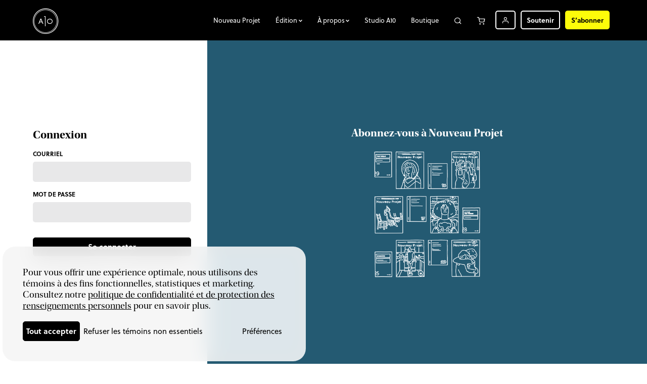

--- FILE ---
content_type: text/html; charset=UTF-8
request_url: https://atelier10.ca/utilisateurs/connexion?redirect=collaborateurs-trices/amandine-gay
body_size: 3363
content:
<!DOCTYPE html>
<html lang="fr">
<head>
		<title>Utilisateur | Atelier 10</title>
	<meta name="viewport" content="width=device-width, initial-scale=1.0, maximum-scale=1, user-scalable=no">
	<link rel="stylesheet" type="text/css" href="https://atelier10.ca//template/a10/css/style.css?v=20250701g"/>
	<link rel="stylesheet" type="text/css" href="https://atelier10.ca//template/a10/css/responsive.css?v=20250701g"/>
	<link rel="stylesheet" type="text/css" href="https://atelier10.ca//template/a10/medias/icomoon/style.css?v=20250701g"/>
	<!-- <script type="text/javascript" src="https://cdnjs.cloudflare.com/ajax/libs/jquery/3.6.0/jquery.min.js"></script> -->
	<script type="text/javascript" src="https://atelier10.ca/template/a10/js/jquerymin.js?v=20250701g"></script>
	<script type="text/javascript" src="https://atelier10.ca/template/a10/js/script.js?v=20250701g"></script>
	<script src="https://js.stripe.com/v3/"></script>
	<base href="https://atelier10.ca/">
	<link rel="icon" type="image/x-icon" href="https://atelier10.ca/template/a10/medias/favicon.ico" />
	<link rel="icon" type="image/png" href="https://atelier10.ca/template/a10/medias/favicon-32x32.png" sizes="32x32" />
	<link rel="icon" type="image/png" href="https://atelier10.ca/template/a10/medias/favicon-16x16.png" sizes="16x16" />
		<meta property="og:url" content="https://atelier10.ca/utilisateurs/connexion">
	<meta property="og:type" content="website">

	<meta property="og:site_name" content="Atelier 10"><meta property="og:title" content="Utilisateur | Atelier 10"><meta name="description" content="Atelier 10 est une entreprise sociale qui diffuse les idées et les récits favorisant l’émergence d’un Québec nouveau, plus juste, démocratique et solidaire."><meta property="og:description" content="Atelier 10 est une entreprise sociale qui diffuse les idées et les récits favorisant l’émergence d’un Québec nouveau, plus juste, démocratique et solidaire."><meta property="og:image" content="https://atelier10.ca/data/upload/a10-sm-image.png"><meta property="og:image:width" content="1200"><meta property="og:image:height" content="630"><meta name="keywords" content="édition, curation, communauté">
	<!-- Google tag (gtag.js) -->
	<script async src="https://www.googletagmanager.com/gtag/js?id=AW-11368488847"></script>
	<script>
	  window.dataLayer = window.dataLayer || [];
	  function gtag(){dataLayer.push(arguments);}
	  gtag('js', new Date());
	</script>


			<!-- Global site tag (gtag.js) - Google Analytics -->
		<script async src="https://www.googletagmanager.com/gtag/js?id=UA-23169178-2"></script>
		<script>
			gtag('consent', 'default', {
				'analytics_storage': 'denied',
				// 'functionality_storage': 'denied',
				'personalization_storage': 'denied',

				'ad_storage': 'denied',
				'ad_user_data': 'denied',
				'ad_personalization': 'denied',

				// 'security_storage': 'denied',

				'wait_for_update': 500,
			});

					</script>
		<script>
		gtag('config', 'AW-11368488847');
			gtag('config', 'UA-23169178-2');
	
	</script>


	

	<link rel="stylesheet" href="https://use.typekit.net/iww8rdu.css">
	<link rel="sitemap" type="application/xml" title="Sitemap" href="https://atelier10.ca/plan-site/xml"></head>
<body class="loading">
	<script type="text/javascript">
		document.body.className = "js";
		var newsletterLink = 'https://atelier10.ca/infolettre';	</script>
	<div id="app" class="loggedout">		<header>
			<div>
				<a class="icon-logo" href="https://atelier10.ca/">Atelier 10</a>

				<nav class="menu">
					<ul class="menu">
						<li class="link4typearticle"><a href="https://atelier10.ca/nouveauprojet"><span>Nouveau Projet</span></a></li><li class="link4typea10_edition parent"><a class="nolink"><span>Édition</span></a><ul class="editions"><li><span><span>Livres</span></span><ul><li class=""><a  href="https://atelier10.ca/boutique/documents_3"><span>Documents</span></a></li><li class=""><a  href="https://atelier10.ca/boutique/pieces_2"><span>Pièces</span></a></li><li class=""><a  href="https://atelier10.ca/boutique/humour_2"><span>Humour</span></a></li><li class=""><a  href="https://atelier10.ca/boutique/transmission"><span>Transmission</span></a></li><li class=""><a  href="https://atelier10.ca/journalisme-9"><span>Journalisme⁹</span></a></li><li class=""><a  href="https://atelier10.ca/boutique/formes"><span>Formes</span></a></li></ul></li><li><span><span>Autres projets</span></span><ul><li class=""><a  href="https://atelier10.ca/le-temps-debout"><span>Le temps debout</span></a></li><li class=""><a  class="ajax" href="https://atelier10.ca/infolettre"><span>Infolettres</span></a></li></ul></li></ul></li><li class="link4typepage parent"><a class="nolink"><span>À propos</span></a><ul><li class=""><a class="titleMobile" href="https://atelier10.ca/a-propos"><span>À propos</span></a></li><li class=""><a href="https://atelier10.ca/histoire"><span>Histoire</span></a></li><li class=""><a href="https://atelier10.ca/boutique-physique"><span>Boutique physique</span></a></li><li class=""><a href="https://atelier10.ca/prix-distinctions"><span>Prix et distinctions</span></a></li><li class=""><a href="https://atelier10.ca/equipe"><span>Équipe</span></a></li><li class=""><a href="https://atelier10.ca/campagne-soutien"><span>Campagne de soutien</span></a></li><li class=""><a href="https://atelier10.ca/partenaires"><span>Partenaire</span></a></li><li class=""><a href="https://atelier10.ca/contact"><span>Contact</span></a></li><li class=""><a href="https://atelier10.ca/a-paraitre"><span>À paraitre</span></a></li><li class=""><a href="https://atelier10.ca/a-propos-nouveau-projet"><span>Nouveau Projet</span></a></li></ul></li><li class="link4typepage"><a href="https://atelier10.ca/studio-a10"><span>Studio A10</span></a></li><li class="link4typecatalog"><a href="https://atelier10.ca/boutique"><span>Boutique</span></a></li><li class="link4typesearch_sitesearch360"><a href="https://atelier10.ca/recherche" class="icon-search"><span>Recherche</span></a><form method="get" action="https://atelier10.ca/recherche"><input type="text" name="search"/><button type="button" class="icon-close">Annuler</button><button class="submit inv icon-search" type="submit">Rechercher</button></form></li><li class="link4typecart"><a href="https://atelier10.ca/panier" class="icon-cart"><span>Panier</span></a></li><li class="link4typeuser parent"><a href="https://atelier10.ca/utilisateurs/connexion" class="icon-user active"><span>Utilisateur</span></a><ul><li class=""><a class="ajax" href="https://atelier10.ca/utilisateurs/connexion"><span>Se connecter</span></a></li><li class=""><a href="https://atelier10.ca/utilisateurs/inscription"><span>S'inscrire</span></a></li></ul></li><li class="link4typedonation"><a href="https://atelier10.ca/soutenir"><span>Soutenir</span></a></li><li class="link4typesubscription"><a href="https://atelier10.ca/abonnements"><span>S’abonner</span></a></li>					</ul>
				</nav>

				<nav class="mobile">
					<ul>
						<li class="link4typecart"><a href="https://atelier10.ca/panier" class="icon-cart"><span>Panier</span></a></li><li class="active link4typeuser"><a href="https://atelier10.ca/utilisateurs" class="icon-user active"><span>Utilisateur</span></a></li><li class="link4typedonation"><a href="https://atelier10.ca/soutenir"><span>Soutenir</span></a></li><li class="link4typesubscription"><a href="https://atelier10.ca/abonnements"><span>S’abonner</span></a></li>					</ul>
				</nav>

				<div id="burger"><a>Menu</a></div>
			</div>
		</header>
		<main id="p_zzeT2" class="p_user p_user_login" style="--accentColor: ;--accentForeground:#FFFFFF"><section class="nbZone2 disposition_25_75 style_white size_special2">
	<div>
		<div class="zone zone1">
			<h1>Connexion</h1><form method="post" action="utilisateurs/connexion"><input type="hidden" name="redirect" value="collaborateurs-trices/amandine-gay"/><label><input type="text" name="email" /><span>Courriel</span></label><label><input type="password" name="password" /><span>Mot de passe</span></label><button class="submit" type="submit">Se connecter</button><input type="hidden" name="log" value="1" /></form><ul class="signinAction"><li><a href="utilisateurs/inscription?redirect=collaborateurs-trices/amandine-gay">Créer un compte</a></li><li><a class="ajax" href="utilisateurs/motdepasseoublie">Mot de passe oublié ?</a></li></ul>		</div>
		<div class="zone zone2 computerOnly" style="background-color: #245A72;color:#FFF;">
			<div class="userSlider m_slider">
				<div style="--color:#245A72;">
					<ul class="slider nb2">
						<li class="active" style="--col1: #245A72; --col2: #FFF;">
							<div>
								<div class="text">
									<h2>Abonnez-vous à Nouveau&nbsp;Projet</h2><img class="fit_contain" src="data/upload/img-3159.png" srcset="data/upload/img-3159|zzjYT.w300.png 300w, data/upload/img-3159|zzjYT.w500.png 500w, data/upload/img-3159|zzjYT.w720.png 720w, data/upload/img-3159|zzjYT.w1000.png 1000w, data/upload/img-3159.png 1370w" alt="" style="object-position: 50% 50%"/>								</div>
							</div>
						</li>
					</ul>
<!-- 					<ul class="pager">
						<li>1</li>
						<li>2</li>
					</ul> -->
				</div>
			</div>
		</div>
	</div>
</section>
		</main>
		<div id="newsletterFooter"><div><div><span class="icon-logo2">Atelier 10</span> dans votre boite courriel</div><div><a class="btn ajax" href="https://atelier10.ca/infolettre">S'abonner à nos infolettres</a></div></div></div>		<footer>
			<div>
				<div class="icon-logo">Atelier 10</div>

				<div class="partners">
					<div><h2>Partenaire associé</h2><a target="blank" href="https://uqam.ca/"><img width="130" alt="UQAM" src="data/footer/uqam.svg"/></a><br/><br/>Nous remercions le ministère du Patrimoine canadien, le Conseil des arts du Canada et le gouvernement du Québec, par l'intermédiaire de la SODEC, pour leur soutien financier indispensable à la poursuite de nos activités d'édition.<br/><img width="100" alt="Canada" src="data/footer/canada.svg"/> <img width="210" alt="Conseil des arts" src="data/footer/conseildesarts.svg"/> <img width="115" alt="SODEC" src="data/footer/sodec.svg"/></div>
				</div>

				<ul class="footerLinks">
					<li class="link4typearticle"><a href="https://atelier10.ca/nouveauprojet" >Nouveau Projet</a></li><li class="link4typea10_edition parent"><ul class="editions"><li><span><span>Livres</span></span><ul><li><a href="https://atelier10.ca/boutique/documents_3">Documents</a></li><li><a href="https://atelier10.ca/boutique/pieces_2">Pièces</a></li><li><a href="https://atelier10.ca/boutique/humour_2">Humour</a></li><li><a href="https://atelier10.ca/boutique/transmission">Transmission</a></li><li><a href="https://atelier10.ca/journalisme-9">Journalisme⁹</a></li><li><a href="https://atelier10.ca/boutique/formes">Formes</a></li></ul></li><li><span><span>Autres projets</span></span><ul><li><a href="https://atelier10.ca/le-temps-debout">Le temps debout</a></li><li><a  class="ajax"href="https://atelier10.ca/infolettre">Infolettres</a></li></ul></li></ul></li><li class="link4typepage parent"><a href="https://atelier10.ca/a-propos" >À propos</a><ul><li><a href="https://atelier10.ca/histoire">Histoire</a></li><li><a href="https://atelier10.ca/boutique-physique">Boutique physique</a></li><li><a href="https://atelier10.ca/prix-distinctions">Prix et distinctions</a></li><li><a href="https://atelier10.ca/equipe">Équipe</a></li><li><a href="https://atelier10.ca/campagne-soutien">Campagne de soutien</a></li><li><a href="https://atelier10.ca/partenaires">Partenaire</a></li><li><a href="https://atelier10.ca/contact">Contact</a></li><li><a href="https://atelier10.ca/a-paraitre">À paraitre</a></li><li><a href="https://atelier10.ca/a-propos-nouveau-projet">Nouveau Projet</a></li></ul></li><li class="link4typepage"><a href="https://atelier10.ca/studio-a10" >Studio A10</a></li><li class="link4typecatalog"><a href="https://atelier10.ca/boutique" >Boutique</a></li><li class="link4typesearch_sitesearch360"><a href="https://atelier10.ca/recherche" >Recherche</a></li><li><a href="https://atelier10.ca/politique-confidentialite-protection-des-renseignements-personnels">Politique de confidentialité et de protection des renseignements personnels</a></li><li><a href="https://atelier10.ca/retours-remboursements">Retours et remboursements</a></li><li><a href="https://atelier10.ca/offres-stage">Stages</a></li><li><a href="https://atelier10.ca/annoncer-avec-atelier-10">Annoncer avec Atelier 10</a></li>				</ul>

				<ul class="social">
					<li><a class="icon-twitter" target="_blank" href="https://twitter.com/nouveau_projet">Suivez-nous sur Twitter</a></li><li><a class="icon-facebook" target="_blank" href="https://www.facebook.com/NPmag">Suivez-nous sur Facebook</a></li><li><a class="icon-linkedin" target="_blank" href="https://www.linkedin.com/company/atelier-10/">linkedin</a></li><li><a class="icon-instagram" target="_blank" href="https://instagram.com/atelier_10">Instagram</a></li><li><a class="icon-email" target="_blank" href="https://atelier10.ca/infolettre">Infolettre</a></li>				</ul>

				<div class="copyright">&copy; Atelier 10, 2026. Tous droits réservés.<br/>Site conçu par <a href="https://bonmelon.com" target="_blank">Bon melon</a>.</div>
			</div>
		</footer>
		
			</div>

	</body>
</html>

--- FILE ---
content_type: text/css
request_url: https://atelier10.ca//template/a10/css/style.css?v=20250701g
body_size: 45695
content:
:root{
	/* sizes */
	--smallWidth: 550px;
	--largeWidth: 1150px;

	--maxWidth: var(--largeWidth);

	--fontSizeTitleBig: 33px;
	--fontSizeTitle: 25px;
	--fontSizeTitleSmall: 20px;
	--fontSizeNormal: 19px;
	--fontSizeSmall: 15px;
	--fontSizeMini: 12px;

	--fontSizeMenu: 13px;

	--fontHeader: bold 10px soleil, sans-serif;
}

body{
	--vw100: 100vw;
}

body, html{
	margin: 0;
	padding: 0;
	font-family: sans-serif;
	/*overflow-x: hidden;*/
}

input, textarea, select{
	font-family: soleil, sans-serif;
}

.debug{
	position: fixed;
	bottom: 0;
	left: 0;
/*	pointer-events: none;*/
	background: rgba(255, 255, 255, .5);
	padding: 5px;
	font-size: 10px;
	-webkit-backdrop-filter: saturate(1.2) blur(5px);
	border-top-right-radius: 5px;

	z-index: 999;
}

	.debug>pre{
		display: none;
		max-height: 50vh;
		max-width: 90vw;
		overflow: auto;
	}
	.debug:hover>pre{
		display: block;
	}

.debug:hover{
/*	opacity: 0;*/
}


#app{
	font-family: soleil, sans-serif;
	counter-reset: numberedHrCounter;

	-webkit-font-smoothing: antialiased;
	-moz-osx-font-smoothing: grayscale;
}

.js .clickable{
	cursor: pointer;
}

#app.loading{
	opacity: .8;
	pointer-events: none;
}

	h1,
	h1>span.autologo::before{
		font-size: 22.5px;	
	}
	h2,
	h2>span.autologo::before{
		font-size: 33px;
	}
	h3,
	h3>span.autologo::before{
		font-size: 17.5px;
	}
	h4,
	h4>span.autologo::before{
		font-size: 18px;		
	}
	h5,
	h5>span.autologo::before{
		font-size: 12.5px;
	}
	h6,
	h6>span.autologo::before{
		font-size: 11px;
	}

	h1>span.autologo,
	h2>span.autologo,
	h3>span.autologo,
	h4>span.autologo,
	h5>span.autologo,
	h6>span.autologo{
		/* do something with that */
		display: block;
		font-size: 0 !important;
	}

		h1>span.autologo::before,
		h2>span.autologo::before,
		h3>span.autologo::before,
		h4>span.autologo::before,
		h5>span.autologo::before,
		h6>span.autologo::before{
			/* do something with that */
		}

#app>ul.msg_site{
	display: blok;
	margin: 0;
	padding: 0;

	position: fixed;
	top: 50%;
	left: 50%;
	transform: translate(-50%, -50%);

	background: red;
	color: white;

	z-index: 999;
}

	#app>ul.msg_site>li{
		display: block;
		margin: 20px;
		padding: 0;
	}

#app>ul.msg_site:hover{
	cursor: pointer;
	filter: brightness(0.9);
}

	/**
	 * HEADER
	 **/

	#app>header{
		position: fixed;
		top: 0;
		left: 0;
		width: 100%;
		height: 80px;
		background: #000000;
		color: #FFFFFF;
		text-align: center;
		z-index: 100;
		font-size: 13px;
	}

	#app.navDisabled>header,
	#app.navDisabled>header *{
		pointer-events: none;
	}

		#app>header>div{
			position: relative;
			max-width: var(--maxWidth);
			margin: 0 auto;
			height: 100%;
			width: 96%;
			text-align: right;
		}

			#app>header>div::before,
			#app>header>div::after{
				content: "";
				display: inline-block;
				vertical-align: middle;
				height: 100%;
				width: 1px;
			}


			#app>header>div>*{
				display: inline-block;
				vertical-align: middle;
			}

			#app>header>div>a{
				position: absolute;
				top: 0;
				left: 0;
				width: 80px;
				height: 80px;
				line-height: 80px;
				text-indent: -1000px;
				color: #FFF;
				text-decoration: none;
				font-size: 0;
				color: transparent;
				line-height: 0;
				text-align: left;
			}

				#app>header>div>a::before{
					line-height: 80px;
					font-size: 50px;
					color: #FFF;
					text-indent: 0;
					display: block;
				}

			#app>header>div>nav{
				position: relative;
				text-align: right;
				/*width: 80%;*/
				/*max-width: var(--maxWidth);*/
				width: calc(100% - 100px);
				box-sizing: border-box;
				/*padding-left: 80px;*/
			}

				#app>header>div>nav ul{
					isolation: isolate;
					list-style: none;
					display: inline-block;
					vertical-align: middle;
					margin: 0;
					padding: 0;
				}

					#app>header>div>nav ul li{
						position: relative;
						display: inline-block;
						vertical-align: top;
						margin: 0 5px;
						padding: 0;
						text-align: left;
					}

						#app>header>div>nav ul a{
							position: relative;
							display: block;
							color: inherit;
							text-decoration: none;
							padding: 10px;
						}

							#app>header>div>nav ul a>span{
								display: inline-block;

								background-size: 100% 4px;
								/*background-size: calc(100% - 20px) 3px;*/
								background-repeat: no-repeat;
								background-position: 50% 100%;
							}

								#app>header>div>nav ul a>span>span.bubble{
									position: absolute;
									top: 0;
									right: 0;
									/*transform: translate(25%, -50%);*/
									background-color: red;
									color: #FFF;
									border-radius: 5px;
									font-size: 10px;
									padding: 0 .5em;
									background-image: none;
								}
								#app>header>div>nav ul a>span>span.bubble:empty{
									display: none;
								}

						#app>header>div>nav>ul>li>a:hover{

						}

							#app>header>div>nav>ul>li>a:hover>span{
								background-image: linear-gradient(#393939, #393939);
							}

						#app>header>div>nav>ul>li.active>a{

						}

							#app>header>div>nav>ul>li.active>a>span{
								background-image: linear-gradient(#0d5c74, #0d5c74);
							}

						#app>header>div>nav ul li>form{
							display: flex;
							position: absolute;
							top: 0;
							right: 0;
							bottom: 0;
							align-items: center;
							display: none;
						}

							#app>header>div>nav ul li>form>input{
								background: transparent;
								color: #FFF;
								border-radius: 0;
								border:0;
								border-bottom: 2px solid #FFFFFF;
								width: 0;
								margin: 0 10px;
								font-size: 15px;
								padding-right: 35px;
							}
							#app>header>div>nav ul li>form>input:focus{
								outline:0;
								border-color:#0d5c74;
							}

							#app>header>div>nav ul li>form>button{
								font-size: 0;
								padding: 0;
								margin: 0;
								width: 36px;
								height: 100%;
							}

							#app>header>div>nav ul li>form>button.icon-close{
								width: 12px;
								height: 12px;
								opacity: .5;
								border-radius: 100%;
								margin-left:-40px;

								background: transparent;

								position: relative;
								border:none;

								cursor: pointer;
							}
							#app>header>div>nav ul li>form>button.icon-close:hover{
								opacity: 1;
								color: #0d5c74;
							}

								#app>header>div>nav ul li>form>button.icon-close::before{
									display: block;
/*									background:#FFFFFF;*/
									color: #FFFFFF;
									width: 12px;
									height: 12px;
									text-align: center;
									line-height: 12px;
									border-radius: 100%;

									font-size: 8px;
								}
								#app>header>div>nav ul li>form>button.icon-close:hover::before{
									
								}

							#app>header>div>nav ul li>form>button.icon-search{
								cursor: pointer;
								background: #000000;
								color:#EEEEEE;
							}

								#app>header>div>nav ul li>form>button.icon-search::before{
									font-size: 15px;
								}

							#app>header>div>nav ul li>form>button.icon-search:hover{
								background: #000000;
							}

								#app>header>div>nav ul li>form>button.icon-search:hover::before{
									color: #FFFFFF;
									font-size: 17px;
								}


					#app>header>div>nav ul.searching>li{
						pointer-events: none;
						transition:opacity .3s;
					}
					#app>header>div>nav ul.searching>li.search{
						opacity: 1;
						pointer-events: auto;
					}

						#app>header>div>nav ul.searching>li.search>form{
							display: flex;
							transition:opacity .3s;
							will-change: opacity;
							isolation: isolate;
							opacity: 0;
						}

							#app>header>div>nav ul.searching>li.search>form input{
								transition: width .3s;
							}

					#app>header>div>nav ul.searching.go>li{
						opacity: .1;
					}
					#app>header>div>nav ul.searching.go>li.search{
						opacity: 1;
					}

						#app>header>div>nav ul.searching.go>li.search>form{
							opacity: 1;
						}

							#app>header>div>nav ul.searching.go>li.search>form>input{
								width: 230px;
							}

					#app>header>div>nav ul li.parent{

					}

						#app>header>div>nav ul li.parent::before{
							content: "";
							display: block;
							position: absolute;
							top: 100%;
							left: 0;
							width: 100%;
							height: 35px;
							display: none;
						}


						#app>header>div>nav ul li.parent::after{
							content: "";
							display: block;
							position: absolute;
							top: 35px;
							left: 50%;
							width: 20px;
							height: 20px;
							/*box-sizing: border-box;*/
							background: #FFF;
							transform-origin: 0	0;
							transform: scaleY(.65) rotate(45deg);
							/*border-top-left-radius: 5px;*/
							border-bottom-right-radius: 100%;
							/*border-left: 2px solid #e8e8e9;*/
							/*border-top: 2px solid #e8e8e9;*/

							z-index: 2;
							opacity: 0;

							/*transform: translateY(-15px) scaleY(.65) rotate(45deg);*/
							transition: opacity .1s .2s;
						}

						#app>header>div>nav ul li.parent>a{

						}

						#app>header>div>nav ul li.parent>a.nolink{
							cursor: default;
						}

							#app>header>div>nav ul li.parent>a::after{
								padding-left: .5em;
								/*content: "▾";*/
								color: #FFF;
								font-size: 10px;
								display: inline-block;
								vertical-align: middle;

								content: "\e91a";
								font-family: 'icomoon' !important;
								font-size:.35em
							}


						#app>header>div>nav ul li.parent>ul{
							position: absolute;
							top: 45px;
							left: 50%;
							background: #FFF;
							color: #000;
							/*padding: 20px;*/
							min-width: 100%;
							min-width: calc(100% + 20px);
							border-radius: 5px;
							box-shadow: 0 0 0 2px #e8e8e9;
							z-index: 2;

							max-height: 0;
							opacity: 0;
							overflow: hidden;
							box-shadow: 0 0 20px rgba(0,0,0,0.5);
							transform: ;

							transform-origin: 50% 0;
							transform: translateX(-50%) translateY(-20px);

							transition: max-height 0.01s .5s, opacity .3s .2s, transform .5s;
							pointer-events: none;

							padding: 0 30px;
						}

					#app>header>div>nav ul li.parent:hover{

					}

						#app>header>div>nav ul li.parent:hover::before{
							display: block;
						}

						#app>header>div>nav ul li.parent:hover::after{
							opacity: 1;
							transition: opacity .3s .2s;

						}

						#app>header>div>nav ul li.parent:hover>a{

						}

						#app>header>div>nav ul li.parent:hover>ul{
							max-height: 300px;
							max-height: calc((100vh - 80px) / 2);
							opacity: 1;
							overflow: hidden;

							transform-origin: 50% 0;
							transform: translateX(-50%) translateY(0);

							transition: opacity .3s, transform .3s;
							transition-timing-function: ease-out;

							pointer-events: auto;
						}


/*							#app>header>div>nav ul li.parent ul::before{
								content: "";
								display: block;
								background: fuchsia;
								width: 50px;
								height: 50px;
								border-radius: 3px;
								position: absolute;
								top: 0;
								left: 0;
								transform: rotate(45deg);
							}*/

							#app>header>div>nav ul li.parent>ul>li{
								display: block;
								margin: 0;
								/*margin: 0 -20px;*/
							}

							#app>header>div>nav ul li.parent>ul>li:first-child{
								padding-top: 20px;
							}
							#app>header>div>nav ul li.parent>ul>li:last-child{
								padding-bottom: 20px;
							}

								#app>header>div>nav ul li.parent>ul>li a{
									display: block;
									padding: 5px 0;
									line-height: 18px;
									white-space: nowrap;
								}

									#app>header>div>nav ul li.parent>ul>li a>span{
										background-size: 100% 4px;
										/*background-size: calc(100% - 20px) 3px;*/
										background-repeat: no-repeat;
										background-position: 50% 100%;
									}

								#app>header>div>nav ul li.parent>ul li>a:hover{
									
								}

									#app>header>div>nav ul li.parent>ul li>a:hover>span{
										background-image: linear-gradient(#DBDBDB, #DBDBDB);	
									}

								#app>header>div>nav ul li.parent>ul li.active>a{

								}
									#app>header>div>nav ul li.parent>ul li.active>a>span{
										background-image: linear-gradient(#0d5c74, #0d5c74);
									}

						#app>header>div>nav ul li.parent>ul.editions{
							white-space: nowrap;
							left: -30px;
							transform: translateY(-20px);
							display: flex;
						}

							#app>header>div>nav ul li.parent>ul.editions>li{
								display: inline-block;
								vertical-align: top;
								width: 165px;
								padding: 0 30px 0 32px;
								margin: 20px 0;

								background-image: linear-gradient(#DBDBDB, #DBDBDB);
								background-repeat: no-repeat;
								background-position: 0 0;
								background-size: 2px 100%;
							}

							#app>header>div>nav ul li.parent>ul.editions>li:first-child{
								background: none;
								padding-left: 0;
							}

							#app>header>div>nav ul li.parent>ul.editions>li:last-child{
								padding-right: 0;
							}

								#app>header>div>nav ul li.parent>ul.editions>li>span{
									display: block;
									background: linear-gradient(#000, #000);
									background-repeat: no-repeat;
									background-position: 0 50%;
									background-size: 100% 2px;
									margin-bottom: 11px;
									
									line-height: 12px;
								}

									#app>header>div>nav ul li.parent>ul.editions>li>span>span{
										display: inline-block;
										background: #FFF;
										padding-right: 15px;

										text-transform: uppercase;
										font-weight: bold;
										font-size: 12px;
									}

								#app>header>div>nav ul li.parent>ul.editions>li>ul{
									display: block;
								}

									#app>header>div>nav ul li.parent>ul.editions>li>ul>li{
										display: block;
										margin: 0;
									}

										#app>header>div>nav ul li.parent>ul.editions>li>ul>li>a{
											padding: 5px 0;
											white-space: normal;
										}

											#app>header>div>nav ul li.parent>ul.editions>li>ul>li>a>span{
												display: inline;
											}

							#app>header>div>nav ul li.parent>ul.editions{

							}

						#app>header>div>nav ul li.parent:hover>ul.editions{
							transform: translateY(0);
						}

					#app>header>div>nav ul li.link4typesearch>a,
					#app>header>div>nav ul li.link4typesearch_sitesearch360>a,
					#app>header>div>nav ul li.link4typesearch_algolia>a,
					#app>header>div>nav ul li.link4typecart>a,
					#app>header>div>nav ul li.link4typeuser>a{
						color: transparent;
						/*width: 20px;*/
						text-align: center;
						/*overflow: hidden;*/
						font-size: 0;
					}

						#app>header>div>nav ul li.link4typesearch>a::before,
						#app>header>div>nav ul li.link4typesearch_sitesearch360>a::before,
						#app>header>div>nav ul li.link4typesearch_algolia>a::before,
						#app>header>div>nav ul li.link4typecart>a::before{
							background-size: 100% 2px;
							background-repeat: no-repeat;
							background-position: 100% 100%;
						}

						#app>header>div>nav ul li.link4typesearch>a:hover::before,
						#app>header>div>nav ul li.link4typesearch_sitesearch360>a:hover::before,
						#app>header>div>nav ul li.link4typesearch_algolia>a:hover::before,
						#app>header>div>nav ul li.link4typecart>a:hover::before{
							/*color: #393939;*/
							background-image:linear-gradient(#393939, #393939);
/*							border-bottom: 2px solid #393939;							*/
						}
						#app>header>div>nav ul li.link4typesearch.active>a::before,
						#app>header>div>nav ul li.link4typesearch_sitesearch360.active>a::before,
						#app>header>div>nav ul li.link4typesearch_algolia.active>a::before,
						#app>header>div>nav ul li.link4typecart.active>a::before{
							/*color: #0d5c74;*/
							background-image:linear-gradient(#0d5c74, #0d5c74);
/*							border-bottom: 2px solid #0d5c74;*/
						}


						#app>header>div>nav ul li.link4typesearch>a::before,
						#app>header>div>nav ul li.link4typesearch_sitesearch360>a::before,
						#app>header>div>nav ul li.link4typesearch_algolia>a::before,
						#app>header>div>nav ul li.link4typecart>a::before,
						#app>header>div>nav ul li.link4typeuser>a::before{
							font-size: 15px;
							line-height: 19px;
							/*content: "[?]";*/
							color: #FFFFFF;
							display: inline-block;
							vertical-align: middle;
						}

						#app>header>div>nav ul li.link4typeuser>a{
							padding: 7px 10px;
						}

					#app>header>div>nav ul li.link4typeuser>a,
					#app>header>div>nav ul li.link4typedonation>a,
					#app>header>div>nav ul li.link4typesubscription>a{
						border: 2px solid white;
						border-radius: 5px;
						font-weight: bold;
						line-height: 1em;
					}

					#app>header>div>nav ul li.link4typesubscription>a{
						border-radius: 5px;
						/*background: #0d5c74;
						border-color: #0d5c74;*/
						background: #FDFC0A;
						border-color: #FDFC0A;
						color:#000000;
					}
					#app>header>div>nav ul li.link4typesubscription:hover>a{
						box-shadow: inset 0 0 0 1px rgba(0,0,0,0.25);
					}

					#app>header>div>nav ul li.link4typeuser:hover>a,
					#app>header>div>nav ul li.link4typedonation:hover>a{
						box-shadow: inset 0 0 0 2px #000, inset 0 0 0 3px #393939;
					}

						#app>header>div>nav ul li.link4typeuser>a>span,
						#app>header>div>nav ul li.link4typedonation>a>span,
						#app>header>div>nav ul li.link4typesubscription>a>span{
							background-image: none;
						}


					#app>header>div>nav ul li.link4typeuser.active>a,
					#app>header>div>nav ul li.link4typedonation.active>a{
						box-shadow: inset 0 0 0 2px #000, inset 0 0 0 3px #FFFFFF;
					}

					#app>header>div>nav ul li.link4typesubscription.active>a{
						box-shadow: inset 0 0 0 1px #000;
					}

			#app>header>div>nav.mobile{
				display: none;
			}

			#app>header>div>#burger{
				position: absolute;
				top: 50%;
				right: 10px;
				width: 50px;
				height: 50px;
				transform: translateY(-50%);
				cursor: pointer;

				isolation: isolate;

				display: none;
			}

				#burger::before,
				#burger::after,
				#burger>a,
				#burger>a::before,
				#burger>a::after {
					content: "";
					position: absolute;
					top: 24px;
					left: 5px;
					width: 40px;
					height: 1px;
					background: #FFFFFF;

					transition: transform .5s, opacity .5s;
				}

				#burger>a::before,
				#burger>a::after {
					top: 0;
					left: 0;
				}


				#burger::before{
					/*transform: rotate(45deg);*/
					transition: transform .5s;
				}
				#burger::after{
					/*transform: rotate(-45deg);*/
					transition: transform .5s;
				}
				#burger>a{
					color: transparent;
					background: transparent;
				}
				#burger>a::before{
					transform: translateY(7px);
					transition: transform .5s;
				}
				#burger>a::after{
					transform: translateY(-7px);
					transition: transform .5s;
				}

	#app.smallHeader>header{
		height: 50px;
	}

			#app.smallHeader>header>div>a{
				width: 50px;
				height: 50px;
				line-height: 50px;
			}

				#app.smallHeader>header>div>a::before{
					line-height: 50px;
					font-size: 30px;
				}

			#app.smallHeader>header>div>nav{
				/*padding-left: 50px;*/
			}

				#app.smallHeader>header>div>nav ul li{

				}

				#app.smallHeader>header>div>nav ul li.link4typesubscription{
					display: none;
				}

					#app.smallHeader>header>div>nav ul a{
						padding: 5px 10px;
						line-height: 20px;
					}

					#app.smallHeader>header>div>nav ul li.link4typeuser>a{
						padding: 2px 10px;
					}


	#app.smallHeader>header+main{
		padding-top: 50px;
	}

#app.subHeader{

}

	#app.subHeader>main{
		position: sticky;	
		left: 0;
		z-index: 1;
	}

		#app.subHeader>main>section:first-child,
		#app.subHeader>main>#mainSubmenu+section{
			margin-top: 60px;
		}

			#app.subHeader ul#mainSubmenu{
				display: block;
				margin: 0;
				padding: 0;

				position: fixed;
				top: 80px;
				left: 0;
				right: 0;
				text-align: center;
				white-space: nowrap;
				overflow: auto;

				height: 60px;
				background: #FFF;
				box-shadow: 0 0 0 1px #dbdbdb;

				border-radius: 4px;

				z-index: 10;

				font-family: soleil, sans-serif;
				text-transform: uppercase;
				font-size: 11px;
				font-weight: 600;

				-ms-overflow-style: none;  /* IE and Edge */
				scrollbar-width: none;  /* Firefox */
			}

			#app.subHeader ul#mainSubmenu::-webkit-scrollbar{
				display: none;
			}

				#app.subHeader ul#mainSubmenu::before,
				#app.subHeader ul#mainSubmenu::after{
					content: "";
					display: block;
					position: absolute;
					top: 0;
					left: 0;
					vertical-align: middle;
					height: 60px;

					display: inline-block;
					width: 30px;
					position: sticky;
					background: red;
				}

				#app.subHeader ul#mainSubmenu::before{
					left: 0;
					background: linear-gradient(to right, rgba(255,255,255,1), rgba(255,255,255,0));
				}

				#app.subHeader ul#mainSubmenu::after{
					right: 0;
					background: linear-gradient(to left, rgba(255,255,255,1), rgba(255,255,255,0));
				}


				#app.subHeader ul#mainSubmenu>li{
					white-space: nowrap;
					display: inline-block;
					vertical-align: middle;
					margin: 0;
					padding: 0 12px;
				}
				#app.subHeader ul#mainSubmenu>li:first-child{
					padding-left: 0;
				}
				#app.subHeader ul#mainSubmenu>li:last-child{
					padding-right: 0;
				}

					#app.subHeader ul#mainSubmenu>li>a{
						color: inherit;
						text-decoration: none;
						background-repeat: no-repeat;
						background-position: 0 100%;
						background-size: 100% 2px;
					}

				#app.subHeader ul#mainSubmenu>li.active{
					/*text-decoration: underline;*/
				}

					#app.subHeader ul#mainSubmenu>li.active>a{
						background-image: linear-gradient(#000000, #000000);
					}


	/**
	 * FOOTER
	 **/

	#app>#newsletterFooter{
		background: #272F3B;
		color: #FFF;
		padding: 45px 0;
	}

		#app>#newsletterFooter>div{
			/*display: flex;*/
			text-align: center;

			position: relative;
			max-width: var(--maxWidth);
			width: 96%;
			margin: 0 auto;
			/*height: 100%;*/
		}

			#app>#newsletterFooter>div>div{
				/*flex-grow: 1;*/
				display: inline-block;
				/*align-items: center;*/
				padding: 0 20px;
				font-size: 19px;
				font-style: italic;
			}

				#app>#newsletterFooter>div>div>span{
					font-size: 0;
				}

					#app>#newsletterFooter>div>div>span::before{
						font-size: 25px;
						/*display: block;*/
						padding-right: .25em;
					}

				#app>#newsletterFooter>div>div>a{
					background: #0d5c74;
					color: #FFF;
					font-weight: normal;
					padding: 0 1em;
					border-color: #0d5c74;
					font-style: normal;
				}


	#app>footer{
		position: relative;
		background: #000;
		color: #FFF;
		z-index: 99;
		padding: 50px 0;

		text-align: center;
	}

	#app.navDisabled>footer,
	#app.navDisabled>footer *{
		pointer-events: none;
	}


		#app>footer>div{
			display: flex;

			position: relative;
			max-width: var(--maxWidth);
			width: 96%;
			margin: 0 auto;
			/*height: 100%;*/
			text-align: left;
		}

			#app>footer>div>*{
				padding: 0 25px;
				box-sizing: border-box;
			}

			#app>footer>div>.icon-logo{
				order: 1;
				/*width: 45px;*/
				width: 70px;
				padding-left: 0;

				text-indent: -1000px;
				font-size: 0;
				color: transparent;
				line-height: 0;
			}

				#app>footer>div>.icon-logo::before{
					display: block;
					font-size: 45px;
					line-height: 45px;
					text-indent: 0;
					color: #FFFFFF;
				}


			#app>footer>div>.partners{
				order: 3;
				width: 60%;
				/*flex: 3 3 auto;*/

				font-family: utopia-std-display, serif;
				font-size: 19px;

				padding-bottom: 100px;
				padding-right: 0;
			}


				#app>footer>div>.partners h2{
					font: var(--fontHeader);
					text-transform: uppercase;
					/*font-size: 9px;*/
					font-weight: normal;
					margin: 0;
					padding: 0;
					/*font-family: soleil, sans-serif;*/
				}

				#app>footer>div>.partners img{
					margin: 1em 0;
				}

				#app>footer>div>.partners img+img{
					margin-left: 1em;
				}



			#app>footer>div>ul.footerLinks{
				order: 2;
				width: 40%;
				/*flex: 2 2 auto;*/

				position: relative;
				display: block;
				list-style: none;
				margin: 0;
				padding-top: 0;
				padding-bottom: 0;
				/*padding: 0;*/
				columns: 2;
				column-gap: 50px;
				margin-top: -11px;

				line-height: 20px;
				/*padding-right: 0;*/
			}

				#app>footer>div>ul.footerLinks::before{
					content: "";
					position: absolute;
					top: 0;
					left: 0;
					width: 100%;
					height: 2px;
					background: #000;
				}

				#app>footer>div>ul.footerLinks>li{
					border-top: 1px solid #393939;
					padding: 10px 0;
					page-break-inside: avoid;
					break-inside: avoid;
				}

					#app>footer>div>ul.footerLinks a{
						display: block;
						font-weight: 500;
						font-size: 13px;
						color: inherit;
						text-decoration: none;
					}

					#app>footer>div>ul.footerLinks>li ul{
						display: block;
						list-style: none;
						margin: 0;
						padding: 0;
					}

						#app>footer>div>ul.footerLinks>li ul>li{

						}

				#app>footer>div>ul.footerLinks>li.parent{
					
				}

					#app>footer>div>ul.footerLinks>li.parent ul.editions{
						
					}

						#app>footer>div>ul.footerLinks>li.parent ul.editions>li{
							border-top: 1px solid #393939;
							padding: 10px 0;
						}
						#app>footer>div>ul.footerLinks>li.parent ul.editions>li:first-child{
							border-top: none;
							padding-top: 0;
						}

						#app>footer>div>ul.footerLinks>li.parent>a,
						#app>footer>div>ul.footerLinks>li.parent ul.editions>li>span{
							font: var(--fontHeader);
							text-transform: uppercase;
							/*font-size: 9px;*/
							font-weight: normal;
						}

			#app>footer>div>.social{
				display: block;
				list-style: none;
				margin: 0;
				padding: 0;

				position: absolute;
				bottom: 0;
				right: 0;
				width: calc((100% - 45px - 100px) * .6);
				padding-top: 10px;
				border-top: 1px solid #393939;
				line-height: 30px;
				padding-right: 0;
			}

				#app>footer>div>.social>li{
					display: inline-block;
					vertical-align: top;
					margin-right: 10px;
					width: auto;
					height: 30px;
					overflow: hidden;
				}

					#app>footer>div>.social>li>a{
						display: block;
						color: #FFF;
						font-size: 0;
						color: transparent;
					}

						#app>footer>div>.social>li>a::before{
							display: block;
							font-size: 20px;
							color: #FFF;
						}

			#app>footer>div>.copyright{
				padding: 0;
				position: absolute;
				bottom: 11px; /*was 51px;*/
				right: 0;
				font-size: 9px;
				text-transform: uppercase;
				width: auto;
				text-align: right;
			}

				#app>footer>div>.copyright>a{
					color: inherit;
				}



	/**
	 * MAIN
	 **/

	#app>main{
		padding-top: 80px;
		font-family: utopia-std-display, serif;

		font-size: 19px; /* was 15, them 17 */
		/*line-height: 20px;*/

		--accentColor: #999999;
		--accentForeground: #000000;
	}

		/**
		 * 	Default structure
		 **/

		#app>main>section{
			--bgcolor: #FFFFFF;
			--fgcolor: #000000;

			/* structure */
			background: #FFF;
			/*padding: 50px 0;*/
		}

			#app>main>section>div{
				max-width: var(--maxWidth);
				width: 96%;
				/*width: calc(100vw - 128px);*/
				padding: 70px 0;
				margin: 0 auto;
			}

			.inArticle #app>main>section>div{
				padding: 50px 0;
			}

			#app>main>section.lessPadding>div{
				padding: 25px 0;
			}

				#app>main>section>div>div.zone{
					/* zone */
				}

					#app>main>section>div>div.zone>div{
						/* module */
					}

					#app>main>section>div>div.zone>div+div{
						margin-top: 1em;
					}

		#app>main>section:not([class*="style_"]),
		#app>main>section.style_default{
			background: #FFFFFF;
		}

			#app>main>section.style_default+section.style_default>div,
			#app>main>section:not([class*="style_"])+section.style_default>div,
			#app>main>section.style_default+section:not([class*="style_"])>div,
			#app>main>section:not([class*="style_"])+section:not([class*="style_"])>div{
				padding-top: 0 !important;
			}

		#app>main>section.style_darkBlue{
			--bgcolor: #1a2029;
			--fgcolor: #FFFFFF;

			background: #1a2029;
			color: #FFFFFF;
		}

			#app>main>section.style_darkBlue+section.style_darkBlue>div{
				padding-top: 0 !important;
			}

		#app>main>section.style_grey{
			--bgcolor: #e8e8e9;

			background: #e8e8e9;
		}

			#app>main>section.style_grey+section.style_grey>div{
				padding-top: 0 !important;
			}

/*		#app>main>section.style_darkGrey{
			--bgcolor: #343541;
			--fgcolor: #FFFFFF;

			background: #343541;
			color: #FFFFFF;
		}

			#app>main>section.style_darkGrey+section.style_darkGrey>div{
				padding-top: 0 !important;
			}*/

		#app>main>section.style_black{
			--bgcolor: #000000;
			--fgcolor: #FFFFFF;

			background: #000000;
			color: #FFFFFF;
		}

			#app>main>section.style_black+section.style_black>div{
				padding-top: 0 !important;
			}

		#app>main>section.style_accent{
			--bgcolor: var(--accentColor);
			--fgcolor: var(--accentForeground);


			background: var(--accentColor);
			color: var(--accentForeground);
		}

			#app>main>section.style_accent+section.style_accent>div{
				padding-top: 0 !important;
			}




			#app>main.inArticle>section.nbZone1.lm_text.style_default:not(.opt_noMarginUnder)+section.nbZone1.fm_text.style_default,
			#app>main.inArticle>section.nbZone1.lm_text.style_accent:not(.opt_noMarginUnder)+section.nbZone1.fm_text.style_accent,
			#app>main.inArticle>section.nbZone1.lm_text.style_black:not(.opt_noMarginUnder)+section.nbZone1.fm_text.style_black,
			#app>main.inArticle>section.nbZone1.lm_text.style_grey:not(.opt_noMarginUnder)+section.nbZone1.fm_text.style_grey,
			#app>main.inArticle>section.nbZone1.lm_text.style_darkBlue:not(.opt_noMarginUnder)+section.nbZone1.fm_text.style_darkBlue{
				margin-top: -70px;
				margin-top: calc(-70px + 1em);
			}



		/**
		 * 	Single zone section
		 **/

		#app>main>section.nbZone1{
			/* structure */
		}

			#app>main>section.nbZone1>div{

			}

				#app>main>section.nbZone1>div>div.zone{
					/* zone */
				}

					#app>main>section.nbZone1>div>div.zone>div{
						/* module */
					}

		/**
		 * 	Special zones ("popup" out of popup, like sign in)
		 **/

		#app>main>section.size_special{
			height: 500px;
			min-height: calc(100vh - 80px);
			/*text-align: center;*/
			display: flex;
			align-items: center;
		}

			/*
			#app>main>section.size_special::before,
			#app>main>section.size_special::after{
				content: "";
				display: inline-block;
				width: 1px;
				height: 100%;
				vertical-align: middle;
			}
			*/

			#app>main>section.size_special>div{
				/*display: inline-block;*/
				/*vertical-align: middle;*/
				/*text-align: left;*/
			}

				#app>main>section.size_special>div>div.zone{
					/* zone */
					border-radius: 20px;
					/*overflow: hidden;*/
				}

					#app>main>section.size_special>div>div.zone>div{
						/* module */
					}

		/**
		 * 	Special zones (register)
		 **/

		#app>main>section.size_special2{
			/*height: 500px;*/
			/*min-height: calc(100vh - 80px);*/
			/*text-align: center;*/
			display: flex;
			align-items: center;
		}

			/*
			#app>main>section.size_special2::before,
			#app>main>section.size_special2::after{
				content: "";
				display: inline-block;
				width: 1px;
				height: 100%;
				vertical-align: middle;
			}
			*/

			#app>main>section.size_special2>div{
				/*display: inline-block;*/
				/*vertical-align: middle;*/
				/*text-align: left;*/
				padding: 0;
				height: 100%;
				align-items: center;

				/*padding: 20px 0;*/
			}

				#app>main>section.size_special2>div::before{
					display: block;
					content: "";
					width: 0;
					height: calc(100vh - 80px);
				}

				#app>main>section.size_special2>div>div.zone{
					/* zone */
					/*overflow: hidden;*/
				}

					#app>main>section.size_special2>div>div.zone>div{
						/* module */
					}

				#app>main>section.size_special2>div>div.zone.zone1{
					padding-top: 20px;
					padding-bottom: 20px;
				}

				#app>main>section.size_special2>div>div.zone.zone2{
					/*height: 100%;*/
					overflow: visible;
					align-self: stretch;
				}

					#app>main>section.size_special2>div>div.zone.zone2>div{
						margin-right: calc((var(--vw100) - var(--maxWidth)) / -2);
						background: inherit;

						height: 100%;
						display: flex;
						align-items: center;

						height: calc(100vh - 80px);
						max-height: none;
						position: sticky;
						top: 80px;
					}

						#app>main>section.size_special2>div>div.zone.zone2>div.m_slider.userSlider>div{
							width: 100%;
						}

						#app>main>section.size_special2>div>div.zone.zone2>div.m_slider>div>ul.slider>li>div>div.text{
							display: flex;
							flex-direction: column;
						}

							#app>main>section.size_special2>div>div.zone.zone2>div.m_slider>div>ul.slider>li>div>div.text>*{
								flex-grow: 0;
							}

							#app>main>section.size_special2>div>div.zone.zone2>div.m_slider>div>ul.slider>li>div>div.text>img{
								flex-grow: 1;
								flex-shrink: 1;
								max-height: 250px;
							}

							#app>main>section.size_special2>div>div.zone.zone2>div.m_slider>div>ul.slider>li>div>div.text>h2,
							#app>div.popup>div>section.size_special2>div>div.zone.zone2>div.m_slider>div>ul.slider>li>div>div.text>h2{
								margin: 0;
								font-size: 22px;
								margin-bottom: 1em;
								line-height: 1.2em;
							}
							#app>div.popup>div>section.size_special2>div>div.zone.zone2>div.m_slider>div>ul.slider>li>div>div.text>img{
								max-height: 250px;
								background-size: contain;
							}

					#app>main:not(.p_user_signup)>section.size_special2>div>div.zone.zone2>div.m_image_full{
						margin-left: -32px;
						margin-top: 0;
						margin-bottom: 0;
					}

						#app>main>section.size_special2>div>div.zone.zone2>div.m_image_full>div,
						#app>main>section.size_special2>div>div.zone.zone2>div.m_image_full>div>ul,
						#app>main>section.size_special2>div>div.zone.zone2>div.m_image_full>div>ul>li,
						#app>main>section.size_special2>div>div.zone.zone2>div.m_image_full>div>ul>li>div.img,
						#app>main>section.size_special2>div>div.zone.zone2>div.m_image_full>div>ul>li>div.img>img{
							height: 100%;
							max-height: calc(100vh - 80px);
						}

			#app>main>section.nbZone1.fm_product,
			#app>main>section.nbZone1.fm_slider{
				overflow: hidden;
			}

		/**
		 * 	Full size section
		 **/

		#app>main>section.size_full{
			/* structure */
		}

			#app>main>section.size_full>div{
				max-width: 100%;
			}

				#app>main>section.size_full>div>div.zone{
					/* zone */
				}

					#app>main>section.size_full>div>div.zone>div{
						/* module */
					}

		/**
		 * 	Small size section
		 **/

		#app>main>section.size_small{
			/* structure */
			--maxWidth: var(--smallWidth);
		}

			#app>main>section.size_small>div{

			}

				#app>main>section.size_small>div>div.zone{
					/* zone */
				}

					#app>main>section.size_small>div>div.zone>div{
						/* module */
						/*text-align: center;*/
					}

		/**
		 * 	Full size section
		 **/

		#app>main>section.size_header{
			/* structure */
			position: relative;
		}

			#app>main>section.size_header>div{
				align-items: center;
				padding: 0;
			}

				#app>main>section.size_header>div>div.zone{
					/* zone */
				}

					#app>main>section.size_header>div>div.zone>div{
						/* module */
					}

			#app>main>section.size_header:first-child::after{
				position: absolute;
				/*content: "⬇";*/
				bottom: 0;
				right: 0;
				display: block;
				width: 80px;
				line-height: 80px;
				text-align: center;

				content: "\e920";
				font-family: 'icomoon' !important;

				animation: bounce 2s ease-in-out infinite alternate;
			}
			@keyframes bounce { 0% { transform: translateY(-7px); } 100% { transform: translateY(7px); } }


			#app>main>section.size_header:last-child::after{
				display:none;
			}

/*			#app>main>section.size_header div.m_image>ul.img>li>div.img>img.fit_cover{
				max-height: none;
			}*/

		/**
		 * 	Dual zone section
		 **/


		#app>main>section.nbZone2{
			/* structure */
		}

			#app>main>section.nbZone2>div{
				display: flex;
				/*gap: 65px; /* FIX THAT */
			}

				#app>main>section.nbZone2>div>div.zone{
					/* zone 1 */
					width: 50%;
					box-sizing: border-box;
					padding-right: 32px;
				}

				#app>main:not(.p_user_signup)>section.nbZone2>div>div.zone+div.zone{
					padding-left: 32px;
				}
				#app>main>section.nbZone2>div>div.zone+div.zone{
					padding-right: 0;
				}

				#app>main>section.nbZone2>div>div.zone+div.zone{
					/* zone 2 */
				}

				#app>main>section.nbZone2.disposition_25_75>div>div.zone{
					/* zone 1 */
					width: 30%;
				}

				#app>main>section.nbZone2.disposition_25_75>div>div.zone+div.zone{
					/* zone 2 */
					width: 70%;
				}

				#app>main>section.nbZone2.disposition_75_25>div>div.zone{
					/* zone 1 */
					width: 70%;
				}

				#app>main>section.nbZone2.disposition_75_25>div>div.zone+div.zone{
					/* zone 2 */
					width: 30%;
				}


					#app>main>section.nbZone2>div>div.zone>div{
						/* module */
					}

				/* Zone with just 1 module  */

				#app>main>section.nbZone2>div>div.zone.nbModule1{
					/* zone in a dual zone layout with only 1 module*/
				}

					#app>main>section.nbZone2>div>div.zone.nbModule1>div{
						/* only module in that column */
						position: sticky;
						top: 100px; /*was 80px;*/
					}

					#app>main>section.nbZone2>div>div.zone.nbModule1.fm_image_full>div{
						top: 80px;
					}

					#app>main.inArticle>section.nbZone2>div>div.zone.nbModule1>div{
						/* only module in that column */
						/*top: 150px;*/
						top: 100px;
					}



		/**
		 * Option middle
		 */

		#app>main>section.nbZone2.opt_middle{
			/* structure */
		}

			#app>main>section.nbZone2.opt_middle>div{
				align-items: center;
			}


		/**
		 * Option center
		 */

		#app>main>section.opt_centered{
			/* structure */
		}

			#app>main>section.opt_centered>div{

			}

				#app>main>section.opt_centered>div>div.zone{
					/* zone */
				}

					#app>main>section.opt_centered>div>div.zone>div{
						/* module */
						text-align: center;
					}

					#app>main>section.opt_centered>div>div>div.m_image_default img{
						margin: 0 auto;
					}


		/**
		 * Option noMarginOver
		 */

		#app>main>section.opt_noMarginOver{
			/* structure */
		}

			#app>main>section.opt_noMarginOver>div{
				padding-top: 0 !important;
			}

				#app>main>section.opt_noMarginOver>div>div.zone{
					/* zone */
				}

					#app>main>section.opt_noMarginOver>div>div.zone>div{
						/* module */
					}


		/**
		 * Option noMarginUnder
		 */

		#app>main>section.opt_noMarginUnder{
			/* structure */
		}

			#app>main>section.opt_noMarginUnder>div{
				padding-bottom: 0 !important;
			}

				#app>main>section.opt_noMarginUnder>div>div.zone{
					/* zone */
				}

					#app>main>section.opt_noMarginUnder>div>div.zone>div{
						/* module */
					}


	/**
	 * Global settings
	 **/

	#app>main img{
		display: block;
		max-width: 100%;
		/*height: auto;*/
	}

	#app>main img.fit_contain{
		object-fit: scale-down;
		object-position: 50% 50%;
	}

	#app>main img.fit_cover{
		object-fit: cover;
		object-position: 50% 50%;
	}

	#app>main a{
		color: inherit;
	}

	#app button,
	#app a.btn,
	#app input.btn{
		display: block;
		max-width: 100%;
		height: auto;

		border-radius: 5px;
		background: #FFF;
		border: 1px solid black;
		color: #000;
		margin: 5px;

		text-align: center;
		line-height: 35px;

		font-size: 15px;
		font-family: soleil, sans-serif;
		font-weight: bold;

		text-decoration: none;
	}

	#app button:hover,
	#app a.btn:hover,
	#app input.btn:hover,
	#app button.inv,
	#app a.btn.inv,
	#app input.btn.inv{
		color: #FFF;
		background: #000;
	}

	#app button.large,
	#app a.btn.large{
		width: 100%;
		box-sizing: border-box;
		margin: 0;
	}

	#app button.invisible,
	#app a.btn.invisible{
		border-color: transparent;
		background-color: transparent;
		font-weight: normal;
	}



	#app button:hover,
	#app a.btn:hover,
	#app input.btn:hover{
		color: #000;
		background: #FFF;
	}

	#app button.invisible:hover,
	#app a.btn.invisible:hover{
		background: rgba(0,0,0,0.05);
	}



	/**
	 * .popup
	 **/

	div.popup{
		position: fixed;
		top: 0;
		left: 0;
		width: 100%;
		height: 100%;

		z-index: 200;

		background: #000;
		background: rgba(0,0,0,0.5);

		-webkit-backdrop-filter: blur(5px);
	}

		div.popup>div{
			position: absolute;
			top: 50%;
			left: 50%;
			transform: translate(-50%, -50%);

			overflow: auto;
			width: 90%;
			height: auto;

			max-width: 500px;
			max-height: 80vh;

			background: #FFFFFF;

			border-radius: 20px;
		}
		div.popup>div.large{
			max-width: 655px;
		}
		div.popup>div.largeish{
			max-width: 900px;
		}
		div.popup>div.larger{
			max-width: 950px;
		}

			div.popup>div>.close{
				position: absolute;
				top: 25px;
				right: 25px;
				width: 20px;
				height: 20px;
				/*background: fuchsia;*/
				cursor: pointer;
				z-index: 2;
				text-align: center;
				line-height: 20px;
			}

			div.popup>div>section{

			}

				div.popup>div>section>div{

				}

					div.popup>div>section>div>div{
						padding: 50px;
					}

			div.popup>div>section.nbZone2{

			}

				div.popup>div>section.nbZone2>div{
					display: flex;
				}					

					div.popup>div>section.nbZone2>div>div{
						position: relative;
						width: 50%;
						
						box-sizing: border-box;
					}

						div.popup>div>section.nbZone2>div>div div.m_slider.userSlider{
							position: absolute;
							top: 0;
							left: 0;
							right: 0;
							bottom: 0;
						}

							div.popup>div>section.nbZone2>div>div div.m_slider.userSlider>div{
								height: 100%;
							}

								div.popup>div>section.nbZone2>div>div div.m_slider.userSlider>div>ul.slider{
									height: 100%;
								}

									div.popup>div>section.nbZone2>div>div div.m_slider.userSlider>div>ul.slider>li{
										height: 100%;
										padding: 50px;
										box-sizing: border-box;
									}

										div.popup>div>section.nbZone2>div>div div.m_slider.userSlider>div>ul.slider>li>>div>div.text>img{
											max-height: 100px;
											width: 100%;
										}

					div.popup>div>section.nbZone2>div>div.zone1{

					}

					div.popup>div>section.nbZone2>div>div.zone2{
						
					}

			div.popup>div>section.nbZone2.disposition_25_75{

			}

				div.popup>div>section.nbZone2.disposition_25_75>div{

				}					

					div.popup>div>section.nbZone2.disposition_25_75>div>div.zone1{
						width: 360px;
						flex: 1 1 auto;
					}

					div.popup>div>section.nbZone2.disposition_25_75>div>div.zone2{
						width: calc(100% - 360px);	
					}

			div.popup>div>section.nbZone2.disposition_75_25{

			}

				div.popup>div>section.nbZone2.disposition_75_25>div{

				}					

					div.popup>div>section.nbZone2.disposition_75_25>div>div.zone1{
						width: calc(100% - 360px);
					}

					div.popup>div>section.nbZone2.disposition_75_25>div>div.zone2{
						width: 360px;	
					}

		div.popup>div.mail{
			box-shadow: 0 0 0 5px fuchsia
		}

			div.popup>div.mail::before{
				display: block;
				position: absolute;
				top: 27px;
				left: 20px;
				content: "\e907";
				font-family: 'icomoon' !important;
				font-size: 18px;
			}

			div.popup>div.mail>ul{
				display: block;
				list-style: none;
				margin: 0;
				padding: 0;
			}

				div.popup>div.mail>ul>li{
					border-bottom: 1px solid #EEE;
					padding: 5px 20px;
				}

				div.popup>div.mail>ul>li:first-child{
					font-weight: bold;
					padding-top: 30px;
					padding-left: 45px;
					padding-right: 60px;
				}

			div.popup>div.mail>iframe{
				display: block;
				width: 100%;
				border: none;
				margin: 0;
				padding: 0;
				background: #FFF;
				height: calc(80vh - 150px);
				background: #888;
			}


	/**
	 * module ad
	 **/

	div.m_sda{
		padding: 50px 0;
	}

	div.m_sda:first-child{
		padding-top: 0;
	}

	div.m_sda:last-child{
		padding-bottom: 0;
	}


		div.m_sda .sda{
			text-align: center;
			color: rgba(0,0,0,0.25);
		}

			div.m_sda .sda>div{
				/*width: 100%;*/
				display: inline-block;
				background: currentColor;
				margin: 0 auto;
				overflow: hidden;

				min-width: 300px;
				min-height: 50px;
				background: #888;
			}

				div.m_sda .sda>div>a{

				}

					#app>main div.m_sda .sda>div img{
						display: block;
						max-width: 100%;
						height: auto;
						max-height: none;
					}

					#app>main div.m_sda .sda>div img.pc{
						
					}

					#app>main div.m_sda .sda>div img.mobile{
						display: none;
					}


			div.m_sda .sda>div.small{
				max-width: 300px;
			}
				/*
				div.m_sda .sda>div.small.big_box{
					height: 250px;
				}
				div.m_sda .sda>div.small.double_big_box{
					height: 600px;
				}
				*/
				
			div.m_sda .sda>div.large{
				/*
				min-width: 728px;
				max-width: 900px;
				min-height: 90px;
				max-height: 314px;
				*/

				max-width: 970px;
			}
				/*
				div.m_sda .sda>div.large.leaderboard{
					width: 728px;
					height: 90px;
				}
				div.m_sda .sda>div.large.large_leaderboard{
					width: 900px;
					height: 150px;
				}
				div.m_sda .sda>div.large.custom_magazine{
					width: 728px;
					height: 314px;
				}
				*/

			div.m_sda .sda>span{
				display: block;
				/*font-size: 10px;*/
				margin-top: 10px;
				/*font-family: soleil, sans-serif;*/
				/*font-weight: 500;*/
				font: var(--fontHeader);
				text-transform: uppercase;
			}

	/**
	 * module hr
	 **/

	div.m_hr{
		padding: 50px 0;
	}

	div.m_hr:first-child{
		padding-top: 0;
	}

	div.m_hr:last-child{
		padding-bottom: 0;
	}

		div.m_hr>hr{
			margin: 0 auto;
			padding: 0;
			max-width: var(--smallWidth);
			height: 1px;
			background: red;
			background: var(--accentColor);
			border: none;
		}

	div.m_hr_short{
		padding: 50px 0;
	}

		div.m_hr_short>hr{
			max-width: 50px;
		}

	div.m_hr_large{
		padding: 50px 0;
	}

		div.m_hr_large>hr{
			width: 100%;
			max-width: 100%;
		}

	div.m_hr_numbered{
		counter-increment: numberedHrCounter;
		position: relative;
	}

		div.m_hr_numbered>hr{
			width: 150px;
			width: calc(100px + 3em);
		}

		div.m_hr_numbered::after{
			content: counter(numberedHrCounter);
			position: absolute;
			top: 50%;
			left: 50%;
			transform: translate(-50%, -50%);
			font-size: 2em;
			padding: 0 .5em;
			background: inherit;
			color: var(--accentColor);
			border-radius: 15px;
			background-color: var(--articleBackground);
		}

		div.m_hr:first-child::after{
			top: 0;
		}

	div.m_hr_spaceSmall,
	div.m_hr_spaceMedium,
	div.m_hr_spaceLarge{
		padding: 0;
		height: 2px;
	}

	div.m_hr_spaceSmall{
		margin: 9px 0;
	}

	div.m_hr_spaceMedium{
		margin: 24px 0;
	}

	div.m_hr_spaceLarge{
		margin: 49px 0;	
	}

		div.m_hr_spaceSmall>hr,
		div.m_hr_spaceMedium>hr,
		div.m_hr_spaceLarge>hr{
			display: none;
		}

	/**
	 * module text
	 **/

	div.m_text{
		margin: 0 auto;
		line-height: 1.38em; /* was 1.33em; /* was 1.2 */
	}

		div.m_text ul{

		}
			div.m_text ul>li{
				margin-top: .5em;
			}
			div.m_text ul>li:first-child{
				margin-top: 0;
			}


	#app>main.inArticle div.m_text{
		max-width: var(--smallWidth);
		line-height: 30px;
	}
	#app>main.inArticle div.zone:has(div.m_list)>div.m_text_title{
		max-width: 100%;
	}

		div.m_text>p{
			margin: 0;
			padding: 0;
			min-height: 1em;
		}

		div.m_text>p+p{
			margin-top: 1em;
		}

		div.m_text div.nop{
			margin: 0;
			padding: 0;
		}

	#app>main.inArticle div.m_text.m_text_citation{
		width: 80%;
	}

	#app>main.inArticle section.nbZone2 .zone1.nbModule1 div.m_text.m_text_citation{
		margin: 0 auto 0 0;
	}

	#app>main.inArticle section.nbZone2 .zone2.nbModule1 div.m_text.m_text_citation{
		margin: 0 0 0 auto;
	}

	div.m_text_bigtext,
	div.m_text_text div.bigtext{
		font-family: soleil, sans-serif;
		font-size: 1.35em;
		/*font-weight: bold;*/
		line-height: 1.16em;
		margin: 70px 0;
	}

	div.m_text_bigtext:first-child,
	div.m_text_text:first-child div.bigtext:first-child{
		margin-top: 0;
	}

	div.m_text_bigtext:last-child,
	div.m_text_text:last-child div.bigtext:last-child{
		margin-bottom: 0;
	}

	.size_header div.m_text_bigtext,
	.size_header div.m_text_text div.bigtext{
		font-size: 1.75em;
		font-weight: 600;
	}

		div.m_text_bigtext>p,
		div.m_text_bigtext>p+p{
			margin-top: 0;
		}

	div.m_text_title{
		text-align: left; /*center;*/
		/*margin: 0 0 .5em 0;*/
/*		margin: 0 0 25px 0; /* 25px = about 1.8rem */
		margin-bottom:25px;
		border-top: 3px solid;
		padding-top: 15px;
	}
	div.m_text_title:last-child{
		margin-bottom: 0;
	}

		div.m_text_title>p,
		div.m_text>h1{
			font-size: 25px;
			line-height: 30px;
			/*margin: 0 0 .5em 0;*/
			margin: 0;
			padding: 0;
			font-weight: bold;

			font-family: soleil, sans-serif;
		}

		div.m_text>h1{
			padding-top: 15px;
			margin: 0 0 25px 0;
		}

		div.m_text_title>p+p{
			margin-top: 0;
		}

		main>section:first-child>div>div>div.m_text_title:first-child{
			border-top: none;
		}

			main>section:first-child>div>div>div.m_text_title:first-child>p,
			main>section:first-child>div>div>div.m_text:first-child>h1:first-child,
			main>section:first-child>div>div+div>div.m_text_title:first-child>p,
			main>section:first-child>div>div+div>div.m_text:first-child>h1:first-child{
				font-size: 54px;
				/*margin-top: 45px;*/
				line-height: 1em;
				font-family: utopia-std-display, serif;
			}

		main.inArticle div.m_text_title{
			border-top: none;
			padding-top: 0;
		}

	div.m_text_subtitle{

	}

		div.m_text_subtitle>p,
		div.m_text>h2{
			/*font-size: 1.2em;*/
			font-size: 25px;
			line-height: 30px;

			margin: 1em 0;

			padding: 0;
			font-weight: bold;

			font-family: soleil, sans-serif;
		}

		div.m_text_subtitle:first-child>p:first-child,
		div.m_text:first-child>h2:first-child{
			margin-top: 0;
		}

		.inArticle div.m_text_subtitle>p,
		.inArticle div.m_text>h2{
			font-size: 1.2em;
			line-height: 1.2em;
			margin: 0 0 .6em 0;
		}

	#app div.m_text_exergue,
	#app div.m_text_text div.exergue{
		/*max-width: 80%;*/
		margin: 100px auto;
		text-align: center;	
		font-family: soleil, sans-serif;
	}
	#app div.m_text_exergue:first-child,
	#app div.m_text_text div.exergue:first-child{
		margin-top: 0;
	}
	#app div.m_text_exergue:last-child,
	#app div.m_text_text div.exergue:last-child{
		margin-bottom: 0;
	}


		div.m_text_exergue>p,
		div.m_text_text div.exergue{
			font-size: 35px;
			line-height: 50px;
			color: var(--accentColor);
			padding: 0 10%;
		}

	div.m_text_citation,
	div.m_text_text div.citation{
		max-width: 80%;
		margin: 0 auto;
		color: var(--accentColor);
	}

		div.m_text_citation>p,
		div.m_text_text div.citation{
			font-style: italic;
		}
		/*
		div.m_text_citation>p::before,
		div.m_text_text div.citation::before{
			content: '\000AB';
			position: relative;
			height: 1em;
			width: 1em;
			padding-right: 10px;
		}
		div.m_text_citation>p::after,
		div.m_text_text div.citation::after{
			content: '\000BB';
			position: relative;
			height: 1em;
			width: 1em;
			padding-left: 10px;
		}
		*/

		div.m_text_citation>span.author{
			margin-top: 1em;
			/*float: right;*/
			display: block;
			text-align: right;
		}
		div.m_text_citation>span.author::before{
			text-align:left;
			margin-right: 10px;
			content: "\2014";
		}

		/*
		div.m_text_citation>p::before,
		div.m_text_text div.citation::before{
			content: "« ";
		}
		div.m_text_citation>p::after,
		div.m_text_text div.citation::after{
			content: " »";
		}
		*/

	div.m_text_indented,
	div.m_text_text div.indented{
		/*margin-left: 1.5em;*/
		padding-left: 2em;
		/*border-left: 2px solid red;*/
		border-color: var(--accentColor);
	}

		div.m_text_indented>p,
		div.m_text_text div.indented{
			
		}

	div.m_text_framed,
	div.m_text_text div.framed{
		border: 1px solid red;
		padding: 1em;
		border-color: var(--accentColor);
		border-radius: 5px;

		font-size: 15px; 
		line-height: 25px;
		font-family: soleil, sans-serif;
	}

	#app>main>section.style_accent div.m_text_framed,
	#app>main>section.style_accent div.m_text_text div.framed{
		border-color: var(--accentForeground);
	}

		div.m_text_framed>p,
		div.m_text_text div.framed{
			
		}

	/**
	* module button
	**/
		#app>main div.m_button>a.btn,
		#app>main ul.button>li>a.btn{
			display: inline-block;
			padding: 5px 10px;
			margin-top: 5px;
			/*background-color: var(--accentColor);*/
			background-color: var(--fgcolor);
			color: var(--bgcolor);
			border-radius: 5px;
			text-decoration: none;
			/*color: inherit;*/
			transition: opacity .5s;
			min-width: 180px;
			border: 2px solid var(--fgcolor);
		}
		#app>main div.m_button>a.btn:hover,
		#app>main ul.button>li>a.btn:hover{
			cursor:pointer;
			/*opacity: .8;*/
			background: var(--bgcolor);
			color: var(--fgcolor);
		}
		#app>main div.m_button>ul.button{
			list-style: none;
			padding: 0;
		}
			#app>main div.m_button>ul.button>li{
				display: inline-block;
				margin-right: 10px;
			}
	/**
	* module «slider»
	**/
	div.m_slider{
		position: relative;
	}

		div.m_slider>div{
			--color: #FFF;
		}

			div.m_slider>div>ul.slider{
				display: flex;
				list-style: none;
				margin: 0;
				padding: 0;
				white-space: nowrap;
				/*overflow: hidden;*/
			}

				div.m_slider>div>ul.slider>li{
					display: inline-block;
					vertical-align: top;
					margin: 0;
					padding: 0;

					overflow: hidden;
					width: 100%;
					flex: 0 0 100%;
					/*transition: width .5s;*/

					z-index: 1;
				}

				.loading div.m_slider>div>ul.slider>li:first-child,
				div.m_slider>div>ul.slider>li.active{
					z-index: 2;
					/*display: block;*/
					width: 100%;
				}

					div.m_slider>div>ul.slider>li>div{
						max-width: var(--maxWidth);
						margin: 0 auto;
						width: 96%;
					}

						div.m_slider>div>ul.slider>li>div>div.img{
							
						}

							div.m_slider>div>ul.slider>li>div>div.img>div.imgctn{
								
							}

								div.m_slider>div>ul.slider>li>div>div.img>div.imgctn>img{
									
								}

						div.m_slider>div>ul.slider>li>div>div.text{
							white-space: normal;
						}

							div.m_slider>div>ul.slider>li>div>div.text>div{
								
							}

								div.m_slider>div>ul.slider>li>div>div.text>div>p.title{
									
								}

								div.m_slider>div>ul.slider>li>div>div.text>div>div.text{
									
								}

								div.m_slider>div>ul.slider>li>div>div.text>div>a.btn{
									
								}

							div.m_slider>div>ul.slider>li>div::after{

							}

			div.m_slider>div>ul.pager,
			div.m_image>div>ul.pager{
				position: absolute;
				bottom: 0;
				left: 0;
				width: 100%;
				text-align: center;
				margin: 0;
				padding: 0;
				margin-bottom: 18px;
				z-index: 3;
			}

				div.m_slider>div>ul.pager>li,
				div.m_image>div>ul.pager>li{
					position: relative;
					display: inline-block;
					width: 21px;
					height: 21px;
					font-size: 0;
					color: transparent;
				}

					div.m_slider>div>ul.pager>li::before,
					div.m_image>div>ul.pager>li::before{
						content: "";
						position: absolute;
						top: 50%;
						left: 50%;
						transform: translate(-50%, -50%);
						width: 6px;
						height: 6px;
						border: 1px solid var(--color);
						border-radius: 100%;
					}

				div.m_slider>div>ul.pager>li:hover,
				div.m_image>div>ul.pager>li:hover{
					cursor: pointer;
				}


					div.m_slider>div>ul.pager>li.active::before,
					div.m_slider>div>ul.pager>li:hover::before,
					div.m_image>div>ul.pager>li.active::before,
					div.m_image>div>ul.pager>li:hover::before{
						background: var(--color);
					}	


		div.m_slider.m_slider_default{

		}

			div.m_slider.m_slider_default>div{
				margin: -70px 0;
				/*margin: -70px calc((100vw - var(--maxWidth)) / -2);*/
				overflow: hidden;
			}
			section.opt_noMarginOver div.m_slider.m_slider_default>div{
				margin-top: 0;
			}
			section.opt_noMarginUnder div.m_slider.m_slider_default>div{
				margin-bottom: 0;
			}

			#app>main>section.style_default+section.style_default>div div.m_slider.m_slider_default>div, 
			#app>main>section:not([class*="style_"])+section.style_default>div div.m_slider.m_slider_default>div,
			#app>main>section.style_default+section:not([class*="style_"])>div div.m_slider.m_slider_default>div, 
			#app>main>section:not([class*="style_"])+section:not([class*="style_"])>div div.m_slider.m_slider_default>div{
				margin-top: 0;
			}

			#app>main>section>div>div.zone:first-child>div.m_slider.m_slider_default>div{
				margin-left: calc((var(--vw100) - var(--maxWidth)) / -2);
			}
			#app>main>section>div>div.zone:last-child>div.m_slider.m_slider_default>div{
				margin-right: calc((var(--vw100) - var(--maxWidth)) / -2);
			}



				div.m_slider.m_slider_default>div>ul.slider{
					transition: transform .4s;
					transition-timing-function: ease-in-out;
				}

				.inArticle div.m_slider.m_slider_default>div>ul.slider{
					margin-top: -50px;
					margin-bottom: -50px;
				}

					div.m_slider.m_slider_default>div>ul.slider>li{
						display: flex;
						background: var(--col1);
						color: var(--col2);
						padding: 90px 0;
						position: relative;
					}

						div.m_slider.m_slider_default>div>ul.slider>li>div.bgimg{
							position: absolute;
							top: 0;
							left: 0;
							width: 100%;
							height: 100%;
							opacity: .05;
							pointer-events: none;
							z-index: 1;
							max-width: none;
						}

							div.m_slider.m_slider_default>div>ul.slider>li>div.bgimg>div{
								width: 100%;
								height: 100%;
							}

								div.m_slider.m_slider_default>div>ul.slider>li>div.bgimg>div>img{
									width: 100%;
									height: 100%;
									filter: blur(9px);
									object-fit: cover !important;
								}

						div.m_slider.m_slider_default>div>ul.slider>li>div{
							display: flex;
							align-items: stretch;
							z-index: 2;
							position: relative;
						}

							div.m_slider.m_slider_default>div>ul.slider>li>div>div.img{
								width: 40%;
								order: 2;
								/*float: right;*/

								margin: -50px 0;
								position: relative;
							}

								div.m_slider.m_slider_default>div>ul.slider>li>div>div.img>div{
									position: absolute;
									top: 0;
									left: 0;
									width: 100%;
									height: 100%;
								}

									div.m_slider.m_slider_default>div>ul.slider>li>div>div.img>div>img{
										width: 100%;
										height: 100%;
									}

									.p_catalog div.m_slider.m_slider_default>div>ul.slider>li>div>div.img>div>img{
										object-fit: contain !important;
									}

							div.m_slider.m_slider_default>div>ul.slider>li>div>div.text{
								width: 60%;
								order: 1;
								/*float: left;*/
							}

								div.m_slider.m_slider_default>div>ul.slider>li>div>div.text>div{
									width: 80%;
									max-width: var(--smallWidth);
								}

									div.m_slider.m_slider_default>div>ul.slider>li>div>div.text>div>p.hat{
										font-family: soleil, sans-serif;
										margin: 0 0 18px 0;
										font-size: 12px;
										text-transform: uppercase;
									}

									div.m_slider.m_slider_default>div>ul.slider>li>div>div.text>div>h2{
										font-family: soleil, sans-serif;
										margin: 0 0 18px 0;
										font-size: 25px;
									}

									div.m_slider.m_slider_default>div>ul.slider>li>div>div.text>div>div.text{
										
									}

									#app>main div.m_slider.m_slider_default>div>ul.slider>li>div>div.text>div>a.btn{
										display: inline-block;
										font-family: soleil, sans-serif;
										background: var(--col2);
										color: var(--col1);
										border-radius: 5px;
										font-size: 14px;
										font-weight: bold;
										padding: 10px 12px;
										line-height: 25px;
										margin: 18px 10px 0 0;
										text-decoration: none;
										border: 2px solid var(--col2);
									}

									#app>main div.m_slider.m_slider_default>div>ul.slider>li>div>div.text>div>a.btn:hover{
										background: var(--col1);
										color: var(--col2);
									}


							div.m_slider.m_slider_default>div>ul.slider>li>div::after{
								content: "";
								display: block;
								clear: both;
							}


				div.m_slider.m_slider_default.m_slider_compact>div>ul.slider{

				}
					div.m_slider.m_slider_default.m_slider_compact>div>ul.slider>li{
						padding: 45px 0;
					}
						div.m_slider.m_slider_default.m_slider_compact>div>ul.slider>li>div{

						}
							div.m_slider.m_slider_default.m_slider_compact>div>ul.slider>li>div>div.img{
								width: 25%;
								margin: 0;
							}
							div.m_slider.m_slider_default.m_slider_compact>div>ul.slider>li>div>div.text{
								width: 70%;
							}

								div.m_slider.m_slider_default.m_slider_compact>div>ul.slider>li>div>div.text>div{
									width: auto;
									margin-right: 45px;
									max-width: none;
								}


								main.p_catalog.home div.m_slider.m_slider_default.m_slider_compact>div>ul.slider>li>div>div.text>div>h1{
									margin-bottom: 20px;
								}

								div.m_slider.m_slider_default.m_slider_compact>div>ul.slider>li>div>div.text>div>h2{
									line-height: 1em;
								}

								div.m_slider.m_slider_default.m_slider_compact>div>ul.slider>li>div>div.text>div>p.subtitle{
									line-height: 1em;
									margin: 20px 0;
									margin-top: -10px;
								}

								div.m_slider.m_slider_default.m_slider_compact>div>ul.slider>li>div>div.text>div>div.text{
									font-size: 16px;

									display: -webkit-box;
									-webkit-line-clamp: 5;
									-webkit-box-orient: vertical;
									overflow: hidden;
								}
									div.m_slider.m_slider_default.m_slider_compact>div>ul.slider>li>div>div.text>div>div.text>p:empty{
										display: none;
									}

									div.m_slider.m_slider_default.m_slider_compact>div>ul.slider>li>div>div.text>div>div.text>p{
										display: inline;
										padding-right: .25em;
									}

								div.m_slider.m_slider_default.m_slider_compact>div>ul.slider>li>div>div.text>div>div.price{
									margin-top: 1em;
								}

/*
		div.m_slider.m_slider_header{

		}

			div.m_slider.m_slider_header>div{

			}

				div.m_slider.m_slider_header>div>ul{
					margin: -70px 0;
					margin: -70px calc((100vw - var(--maxWidth) - 70px) / -2);	
				}

				.inArticle div.m_slider.m_slider_header>div>ul{
					margin-top: -50px;
					margin-bottom: -50px;
				}


					div.m_slider.m_slider_header>div>ul>li{
						
					}

						div.m_slider.m_slider_header>div>ul>li>div{
							position: relative;
						}

							div.m_slider.m_slider_header>div>ul>li>div>div.img{
								margin-left: calc((100vw - var(--maxWidth)) / -2);
								padding-left: calc((100vw - var(--maxWidth)) / 2);
								position: absolute;
								top: -50px;
								bottom: -50px;
								left: 0;
								background: #FFF;
								transform: translate(-50% -50%);
							}

								div.m_slider.m_slider_header>div>ul>li>div>div.img>div{
									position: absolute;
									top: 0;
									left: 0;
									width: 100%;
									height: 100%;
								}

									div.m_slider.m_slider_header>div>ul>li>div>div.img>div>img{
										display: block;
										width: 100%;
										height: 100%;
									}

							div.m_slider.m_slider_header>div>ul>li>div>div.text{
								padding-left: 30%;
								width: 70%;
							}

								div.m_slider.m_slider_header>div>ul>li>div>div.text>div{
									
								}

									div.m_slider.m_slider_header>div>ul>li>div>div.text>div>p.title{
										
									}

									div.m_slider.m_slider_header>div>ul>li>div>div.text>div>div.text{
										
									}

									div.m_slider.m_slider_header>div>ul>li>div>div.text>div>a.btn{
										
									}

							div.m_slider.m_slider_header>div>ul>li>div::after{
								content: "";
								display: block;
								clear: both;
							}
*/

	/**
	* module image
	**/

	div.m_image{
		position: relative;
	}

		div.m_image>div{

		}

			div.m_image>div>ul{
				list-style: none;
				margin: 0;
				padding: 0;	
			}

			div.m_image>div>ul.img{
				white-space: nowrap;
				vertical-align: middle;
				width: 100%;
				overflow: hidden;
			}

				div.m_image>div>ul.img>li{
					display: inline-block;
					/*width: 100%;*/
				}

					div.m_image>div>ul.img>li>div.img{
						width: 100%;
					}

						div.m_image>div>ul.img>li>div.img a{
							text-decoration: none;
						}

							div.m_image>div>ul.img>li>div.img img{
								margin: auto;
								max-height: 80vh;
								width: 100%;
							}

							.zone:not(.nbModule1) div.m_image_default>div>ul.img>li>div.img img{
								margin: 0;
							}

							div.m_image>div>ul.img>li>div.img img.fit_cover{
								width: 100%;
							}

							div.m_image>div>ul.img>li>div.img div.credit{
								text-align: right;
								font-size: 12px;
								color: var(--accentColor);
							}

					div.m_image>div>ul.img>li>div.text{
						/*margin-top: .5em;*/
						font-size: 12px;
						white-space: normal;
						text-align: right;
						opacity: .5;
						/*height: 0;*/
						overflow: visible;
						/*transform: translateY(10px);*/
						margin-top: 10px;
					}

						div.m_image>div>ul.img>li>div.text>div.credit{
							font-style: italic;
						}

				div.m_image>div>ul.pager{
					--color: var(--fgcolor);
					position: static;
					margin-top: 20px;
				}

/*
			div.m_image>div>ul.pager{
				text-align: center;
				font-size: 12px;
				margin: 0 1em;
			}

				div.m_image>div>ul.pager>li{
					display: inline-block;
					margin: 0 .25em;
				}

					div.m_image>div>ul.pager>li:first-child,
					div.m_image>div>ul.pager>li:last-child{
						position: absolute;
						top: 50%;
						left: 0;

						text-indent: -1000px;
						font-size: 0;
					}

						div.m_image>div>ul.pager>li:first-child::before,
						div.m_image>div>ul.pager>li:last-child::after{
							content: "<";
							font-size: 30px;
							font-weight: bold;
							background: var(--accentColor);
							color: var(--accentForeground);
						}

						div.m_image>div>ul.pager>li:last-child::after{
							content: ">";
						}


					div.m_image>div>ul.pager>li:last-child{
						left: auto;
						right: 0;
					}
*/

	div.m_image_mosaic{

	}
	section>div>div.zone:first-child>div.m_image_mosaic{
		margin-left: calc( (var(--vw100) - var(--maxWidth)) / -2 );
	}
	section>div>div.zone:last-child>div.m_image_mosaic{
		margin-right: calc( (var(--vw100) - var(--maxWidth)) / -2 );
	}

		div.m_image_mosaic>div{

		}

			div.m_image_mosaic>div>ul.img{
				list-style:none;
				margin:0;
				padding:0;
				columns:4;
				column-gap:20px;
				margin-bottom:-20px;
				column-fill: balance;
			}
			div.m_image_mosaic>div>ul.img.nb1{
				columns: 1;
			}
			div.m_image_mosaic>div>ul.img.nb2{
				columns: 2;
			}
			div.m_image_mosaic>div>ul.img.nb3{
				columns: 3;
			}

				div.m_image_mosaic>div>ul.img>li{
					display:block;
					page-break-inside:avoid;
					padding-bottom:20px;
					border-left: none;

				}

					div.m_image_mosaic>div>ul.img>li>div.img{
						
					}

					div.m_image_mosaic>div>ul.img>li>div.img+div.credit{

					} 

			div.m_image_mosaic>div>ul.pager{
				display: none;
			}

	div.m_image_full{
		position: relative;
		overflow: hidden;
	}
	#app>main:not(.p_user_signup) div.m_image_full:first-child{
		margin-top: -70px;
	}
	#app>main:not(.p_user_signup) div.m_image_full:last-child{
		margin-bottom: -70px;
	}
	section.opt_noMarginOver div.m_image_full:first-child{
		margin-top: 0;
	}
	section.opt_noMarginUnder div.m_image_full:last-child{
		margin-bottom: 0px;
	}

	section>div>div.zone:first-child>div.m_image_full{
		margin-left: calc( (var(--vw100) - var(--maxWidth)) / -2 );
	}
	section>div>div.zone:last-child>div.m_image_full{
		margin-right: calc( (var(--vw100) - var(--maxWidth)) / -2 );
	}

		div.m_image_full>div{

		}


			div.m_image_full>div>ul.img{

			}

				div.m_image_full>div>ul.img>li{
					
				}


	#app>main>section .zone.nbModule1.fm_image_full{
		align-self: stretch;
	}

	#app>main>section .zone.nbModule1.fm_image_full div.m_image_full{
		height: calc(100vh - 80px);
		/*margin-top: -50px;*/
		/*margin-bottom: -50px;*/

		/*TODO - Make sure it's at least the same height than the other side*/
	}

		#app>main>section .zone.nbModule1.fm_image_full div.m_image_full>div{
			height: 100%;
		}

			#app>main>section .zone.nbModule1.fm_image_full div.m_image_full>div>ul.img{
				width: 100%;
				height: 100%;
			}

				#app>main>section .zone.nbModule1.fm_image_full div.m_image_full>div>ul.img>li{
					width: 100%;
					height: 100%;
				}

					#app>main>section .zone.nbModule1.fm_image_full div.m_image_full>div>ul.img>li .img{
						width: 100%;
						height: 100%;
					}

						#app>main>section .zone.nbModule1.fm_image_full div.m_image_full>div>ul.img>li .img img{
							width: 100%;
							height: 100%;
							max-height: none;
						}


/*	#app>main>section.nbZone2>div>div.zone.nbModule1>div.m_image_full{
		position: relative;
		top: 0;
	}*/

	section>div>div.zone>div.m_image_default,
	section>div>div.zone>div.m_image_fullheight{
		overflow-x: hidden;
	}

		#app>main>section.nbZone1.size_small>div>div.zone>div.m_image_default,
		#app>main>section.nbZone1.size_small>div>div.zone>div.m_image_fullheight{
			margin-left: calc( (var(--vw100) - var(--maxWidth)) / -2 );
			margin-right: calc( (var(--vw100) - var(--maxWidth)) / -2 );
		}


		section.nbZone1 div.m_image_default>div,
		section.nbZone1 div.m_image_fullheight>div{
			max-width: var(--largeWidth);
			margin: 0 auto;
		}

			section.nbZone1 div.m_image_default>div>ul.img,
			section.nbZone1 div.m_image_fullheight>div>ul.img{
				margin: 0 -25px;
				display: flex;
				align-items: center;
				overflow: visible;
				width: auto;
			}

				section.nbZone1 div.m_image_default>div>ul.img>li,
				section.nbZone1 div.m_image_fullheight>div>ul.img>li{
					/*width: 100%;*/
					flex: 0 0 100%;
					box-sizing: border-box;
					border-left: 1px solid white;
					margin: 0 0 0 -1px;
					padding: 0 25px;
				}
				section.nbZone1 div.m_image_default>div>ul.img>li:first-child,
				section.nbZone1 div.m_image_fullheight>div>ul.img>li:first-child{
					border-left: 0;
					margin-left: 0;
				}

					section.nbZone1 div.m_image_default.ready>div>ul.img>li>div.img,
					section.nbZone1 div.m_image_fullheight.ready>div>ul.img>li>div.img{

					}

						section.nbZone1 div.m_image_default>div>ul.img>li>div.img>img,
						section.nbZone1 div.m_image_fullheight>div>ul.img>li>div.img>img{

						}

						section.nbZone1 div.m_image_fullheight>div>ul.img>li>div.img>img{
							max-height: none;
						}

			section.nbZone1 div.m_image_default.ready.ready>div>ul.img,
			section.nbZone1 div.m_image_fullheight.ready.ready>div>ul.img{
				transition: transform .4s;
				transition-timing-function: ease-in-out;
			}

				section.nbZone1 div.m_image_default.ready.ready>div>ul.img>li,
				section.nbZone1 div.m_image_fullheight.ready.ready>div>ul.img>li{

				}

					section.nbZone1 div.m_image_default.ready>div>ul.img>li>div.img,
					section.nbZone1 div.m_image_fullheight.ready>div>ul.img>li>div.img{
						
					}

						section.nbZone1 div.m_image_default.ready>div>ul.img>li>div.img>img,
						section.nbZone1 div.m_image_fullheight.ready>div>ul.img>li>div.img>img{
							opacity: .5;
							transition: opacity .4s;
							margin: 0 auto;
						}

					section.nbZone1 div.m_image_default.ready>div>ul.img>li>div.img:hover,
					section.nbZone1 div.m_image_fullheight.ready>div>ul.img>li>div.img:hover{
						cursor: pointer;
					}

						section.nbZone1 div.m_image_default.ready>div>ul.img>li>div.img:hover>img,
						section.nbZone1 div.m_image_fullheight.ready>div>ul.img>li>div.img:hover>img{
							opacity: .8;
						}


			section.nbZone1 div.m_image_default.ready>div>ul.img>li,
			section.nbZone1 div.m_image_fullheight.ready>div>ul.img>li,{
				
			}

				section.nbZone1 div.m_image_default.ready>div>ul.img>li a,
				section.nbZone1 div.m_image_fullheight.ready>div>ul.img>li a{
					pointer-events: none;
				}

			section.nbZone1 div.m_image_default.ready>div>ul.img>li.active,
			section.nbZone1 div.m_image_fullheight.ready>div>ul.img>li.active{

			}

				section.nbZone1 div.m_image_default.ready>div>ul.img>li.active a,
				section.nbZone1 div.m_image_fullheight.ready>div>ul.img>li.active a{
					pointer-events: auto;
				}

				section.nbZone1 div.m_image_default.ready>div>ul.img>li.active>div.img,
				section.nbZone1 div.m_image_fullheight.ready>div>ul.img>li.active>div.img{
				}

					section.nbZone1 div.m_image_default.ready>div>ul.img>li.active>div.img>img,
					section.nbZone1 div.m_image_fullheight.ready>div>ul.img>li.active>div.img>img{
						opacity: 1;
					}

					section.nbZone1 div.m_image_default.ready>div>ul.img>li.active>div.img>img:hover,
					section.nbZone1 div.m_image_fullheight.ready>div>ul.img>li.active>div.img>img:hover{
						cursor: default;
					}



/*	.size_default.nbZone1 div.m_image_full,
	.size_header.nbZone1 div.m_image_full,
	.size_default.nbZone1 div.m_slider,
	.size_header.nbZone1 div.m_slider{*/


/*	#app>main>section>div>div.zone:first-child>div.m_image{
		margin-left: calc( (100vw - var(--maxWidth)) / -2 );
	}
	#app>main>section>div>div.zone:last-child>div.m_image{
		margin-right: calc( (100vw - var(--maxWidth)) / -2 );
	} */

/*	.size_default.nbZone2 .zone1 div.m_image_full,
	.size_header.nbZone2 .zone1 div.m_image_full,
	.size_default.nbZone2 .zone1 div.m_slider,
	.size_header.nbZone2 .zone1 div.m_slider{
		margin-left: calc( (100vw - var(--maxWidth)) / -2 );
	}

	.size_default.nbZone2 .zone2 div.m_image_full,
	.size_header.nbZone2 .zone2 div.m_image_full,
	.size_default.nbZone2 .zone2 div.m_slider,
	.size_header.nbZone2 .zone2 div.m_slider{
		margin-right: calc( (100vw - var(--maxWidth)) / -2 );
	}

	.inArticle .size_default.nbZone1 div.m_image_full,
	.inArticle .size_header.nbZone1 div.m_image_full,
	.inArticle .size_default.nbZone1 div.m_slider,
	.inArticle .size_header.nbZone1 div.m_slider{
		margin-left: calc( (100vw - 50px - var(--maxWidth)) / -2 );
		margin-right: calc( (100vw - 50px - var(--maxWidth)) / -2 );
	}

	.inArticle .size_default.nbZone2 .zone1 div.m_image_full,
	.inArticle .size_header.nbZone2 .zone1 div.m_image_full,
	.inArticle .size_default.nbZone2 .zone1 div.m_slider,
	.inArticle .size_header.nbZone2 .zone1 div.m_slider{
		margin-left: calc( (100vw - 50px - var(--maxWidth)) / -2 );
	}

	.inArticle .size_default.nbZone2 .zone2 div.m_image_full,
	.inArticle .size_header.nbZone2 .zone2 div.m_image_full,
	.inArticle .size_default.nbZone2 .zone2 div.m_slider,
	.inArticle .size_header.nbZone2 .zone2 div.m_slider{
		right: calc( (100vw - 50px - var(--maxWidth)) / -2 );
	}*/


	/**
	* module «list»
	**/

	div.m_list{
		margin-top: 50px;
	}

	div.m_list:first-child{
		margin-top: -37px;
		margin-bottom: -37px;
	}

		div.m_list>ul{
			list-style:none;
			margin:0;
			padding:0;

			display: flex;
			flex-wrap: wrap;
			margin: -12px;
/*			columns:4;
			column-gap:20px;                           
			margin-bottom:-20px;*/
		}

			div.m_list>ul>li{
				box-sizing: border-box;
				width: 33.3%;
				width: calc(33.3% - 24px);
				padding: 25px;
				margin: 12px;
				display:block;
				/*border: 1px solid #DCDCDC;*/
				border: 1px solid var(--accentColor);
				border-radius: 5px;
				/*page-break-inside:avoid;*/
				/*padding-bottom:20px;*/
				/*border-left: none;*/
			}

			.nbZone2 div.m_list>ul>li{
				width: calc(50% - 24px);
			}

				div.m_list>ul>li>div.img{
					margin-bottom: 15px;
				}

					div.m_list>ul>li>div.img>div.imgctn{
						
					}

						div.m_list>ul>li>div.img>div.imgctn>img{
							
						}

				div.m_list>ul>li>div.text{
					
				}

					div.m_list>ul>li>div.text>div{
						
					}

						div.m_list>ul>li>div.text>div>p.title{
							font-family: soleil, sans-serif;
							font-size: 16px;
							font-weight: bold;
							padding: 0;
							margin: 0;
						}

						div.m_list>ul>li>div.text>div>p.subtitle{
							font-family: soleil, sans-serif;
							text-transform: uppercase;
							font-size: 12px;
							font-weight: 100;
							padding: 0;
							margin: 0;
						}

						div.m_list>ul>li>div.text>div>div.text{
							
						}

							div.m_list>ul>li>div.text>div>div.text ul{

							}
								div.m_list>ul>li>div.text>div>div.text ul>li{
									margin-top: .5em;
								}
								div.m_list>ul>li>div.text>div>div.text ul>li:first-child{
									margin-top: 0;
								}

						div.m_list>ul>li>div.text>div>p.title+div.text,
						div.m_list>ul>li>div.text>div>p.subtitle+div.text{
							margin-top: 15px;
						}

							div.m_list>ul>li>div.text>div>div.text>p{
								margin: 1em 0 0 0;
							}

							div.m_list>ul>li>div.text>div>div.text>p:first-child,
							div.m_list>ul>li>div.text>div>div.text>h1:first-child,
							div.m_list>ul>li>div.text>div>div.text>h2:first-child{
								margin-top: 0;
							}

						div.m_list>ul>li>div.text>div>a.btn{
							
						}

	div.m_list_team{
		
	}

		div.m_list_team>ul{

		}

			div.m_list_team>ul>li{
				width: calc(50% - 24px);
				display: flex;
				/*border-color: #000;*/
			}

				div.m_list_team>ul>li>div.img{
					flex: 0 0 40%;
					width: 40%;
					padding-right: 25px;
					box-sizing: border-box;
					margin-bottom: 0;
				}

					div.m_list_team>ul>li>div.img>div.imgctn{
						
					}

						div.m_list_team>ul>li>div.img>div.imgctn>img{
							
						}

				div.m_list_team>ul>li>div.text{
					position: relative;
				}

				div.m_list_team>ul>li>div.text.link{
					padding-bottom: 55px;
				}

					div.m_list_team>ul>li>div.text>div{
						
					}

						div.m_list_team>ul>li>div.text>div>p.title{
							text-transform: uppercase;
						}

						div.m_list_team>ul>li>div.text>div>p.subtitle{

						}

						div.m_list_team>ul>li>div.text>div>div.text{
							
						}

						div.m_list_team>ul>li>div.text>div>p.title+div.text{

						}

							div.m_list_team>ul>li>div.text>div>div.text>p{

							}

							div.m_list_team>ul>li>div.text>div>div.text>p:first-child{

							}

						#app div.m_list_team>ul>li>div.text>div>a.btn{
							padding: 0 15px;
							position: absolute;
							bottom: 0;
							margin: 0;
						}

	/**
	* module a10_edition
	**/

	div.m_a10_edition{

	}

		div.m_a10_edition ul{
			display: flex;
			flex-wrap: wrap;

			list-style: none;
			/*display: block;*/
			margin: 0;
			padding: 0;
			--accentColor: #999999;
			--accentForeground: #000000;
		}

			div.m_a10_edition ul>li{
				width: 100%;
				border-radius: 25px;
				background: var(--accentColor);
				color: var(--accentForeground);

				margin-top: 25px;

				display: flex;
				align-items: stretch;
				/*gap: 65px; /* FIX THAT */

				overflow: hidden;

				min-height: 300px;
			}
			div.m_a10_edition ul>li:first-child{
				margin-top: 0;
			}

				div.m_a10_edition ul>li>.img{
					order: 2;
					width: 50%;
					position: relative;
					display: flex;
				}

					div.m_a10_edition ul>li>.img>img{
						align-self: stretch;
					}

					div.m_a10_edition ul>li>.img>img.fit_cover{
						position: absolute;
						top: 0;
						left: 0;
						width: 100%;
						height: 100%;
					}


				div.m_a10_edition ul>li>.text{
					order: 1;
					width: 50%;
					padding: 60px 40px;

					align-self: center;
				}

					div.m_a10_edition ul>li>.text>h2{
						display: inline-block;
						font-size: 33px;
						font-weight: normal;
						margin: 0 0 20px 0;
						font-family: soleil, sans-serif;
						line-height: 1em;
					}

						div.m_a10_edition ul>li>.text>h2>span.autologo{
							
						}

						div.m_a10_edition ul>li>.text>h2>span.autologo::after{
							content: "\e900";
							font-family: 'icomoon' !important;
							speak: never;
							font-style: normal;
							font-weight: normal;
							font-variant: normal;
							text-transform: none;
							-webkit-font-smoothing: antialiased;

							font-size: 33px;
							padding-left: .5em;
							transform: translateY(-10%);
							display: inline-block;
						}


					div.m_a10_edition ul>li>.text>div{
						margin-bottom: 25px;
					}

					div.m_a10_edition ul>li>.text>div.btn{
						margin-bottom: 0;
					}

					#app>main div.m_a10_edition ul>li>.text>div.btn{

					}

						#app>main div.m_a10_edition ul>li>.text>div.btn>a.btn{
							font-family: soleil, sans-serif;
							display: inline-block;
							box-sizing: border-box;
							padding: 10px 15px;
							margin: 10px 10px 0 0;
							border-radius: 5px;
							text-decoration: none;
							font-size: 14px;
							font-weight: bold;
							border: 2px solid var(--accentForeground);
							line-height: 1em;
						}

						#app>main div.m_a10_edition ul>li>.text>div.btn>a.btn1{
							background: var(--accentColor);
							color: var(--accentForeground);
						}
						#app>main div.m_a10_edition ul>li>.text>div.btn>a.btn1:hover{
							background: var(--accentForeground);
							color: var(--accentColor);
						}

						#app>main div.m_a10_edition ul>li>.text>div.btn>a.btn2{
							background: var(--accentForeground);
							color: var(--accentColor);
						}
						#app>main div.m_a10_edition ul>li>.text>div.btn>a.btn2:hover{
							color: var(--accentForeground);
							background: var(--accentColor);
						}

				div.m_a10_edition ul>li>.img+.text{

				}

			div.m_a10_edition ul>li.lv0{
				flex: 1 1 40%;
				/*width: calc(33% - 24px);*/
				background: #FFF;
				color: #000;
				/*display: inline-block;*/
				vertical-align: top;
				margin-top: 0;
				margin: 12px;
			}
				div.m_a10_edition ul>li.lv0>.text{
					width: auto;
					padding: 40px;
					position: relative;
				}

				div.m_a10_edition ul>li.lv0.btn>.text{
					padding-bottom: 73px;
				}

					div.m_a10_edition ul>li.lv0>.text>h2{
						text-transform: uppercase;
						font-size: 15px;
						margin: 0;
						font-weight: bold;
						margin-bottom: .5em;
					}

					div.m_a10_edition ul>li.lv0>.text>div.btn{
						position: absolute;
						bottom: 30px;
					}

		div.m_a10_edition ul.lv0{
			margin: -12px;
		}




#app>main.inArticle{
	--rawArticleBackground: 244, 244, 245;
	--articleBackground: #F4F4F5;
	margin-left: 51px;
	/*margin-top: calc(100vh - 81px);*/
	background: var(--articleBackground);

	font-size: 19px;
	/*line-height: 30px;*/
}

	/* This force the browser to include the bottom margin. */
	#app>main.inArticle::after{
		content: "";
		display: block;
		height: 1px;
	}

/*	#app>main.inArticle>section,*/
	#app>main.inArticle>section.style_default,
	#app>main.inArticle>section:not([class*="style_"]){
		/*background: #FFF;*/
/*		z-index: 2;
		position: relative;*/
		background: var(--articleBackground);
	}

	#app>main.inArticle.locked>section:last-of-type{
		position: relative;
	}
/*
		#app>main.inArticle.locked>section:last-of-type::after{
			content: "";
			display: block;
			position: absolute;
			bottom: 0;
			left: 0;
			width: 100%;
			height: 75%;
			max-height: 500px;
			min-height: 100px;
			background: linear-gradient(to bottom, rgba(var(--rawArticleBackground), 0), var(--articleBackground) 75%);
			pointer-events: none;
		}
*/
	#articleMenu{
		position: fixed;
		top: 50px;
		left: 0;
		width: 100%;
		background: #FFFFFF;
		height: 80px;
		border-bottom: 1px solid #DCDCDC;
		text-align: center;
		z-index: 99;
		border-color: var(--accentColor);

		font-size: 15px;

		font-family: soleil, sans-serif;
	}

	#app #welcomeFx{
		display: block;
		position: relative;
		margin: 0;
		padding: 0;
		height: calc(100vh - 50px);
		margin-top: -81px;
		max-width: none;
		width: 100%;
		z-index: 150;
	}

		#app #welcomeFx>div.shade{
			position: absolute;
			top: 50px;
			left: 0;
			right: 0;
			bottom: 0;
			width: auto;

			background: #FFFFFF;
			z-index: 298;
		}

		#app #welcomeFx>div.img{
			position: absolute;
			top: 0;
			left: 0;
			width: 100%;
			height: 100%;
			background: #EEE;

			z-index: 300;
		}

			#app #welcomeFx>div.img>img{
				width: 100%;
				height: 100%;
				max-height: none;
			}

		#app #welcomeFx>div.logo1{
			position: absolute;
			top: 50px;
			left: 0;
			width: var(--vw100);
			height: calc(100vh - 50px);
			z-index: 20;
			top: calc(100vh / 2 - 50px);
			left: calc(var(--vw100) / 2 - 390px);
			width: 780px;
			height: 100px;
			filter: invert(1);
			background-image: url(../medias/logo_NP.svg);
			background-position: 50% 50%;
			background-repeat: no-repeat;
			background-size: auto 100px;
			background-size: contain;

			z-index: 302;
		}

		#app #welcomeFx>div.logo2{
			display: none;
			position: absolute;
			top: 50px;
			left: 0;
			width: var(--vw100);
			height: calc(100vh - 50px);
			z-index: 20;

			z-index: 303;
		}
		.js #app #welcomeFx>div.logo2{
			cursor: pointer;
		}

		#app #welcomeFx>div.arrow{
			position: absolute;
			bottom: 20px;
			left: 50%;
			transform: translateX(-50%);
			width: 25px;
			height: 25px;
			pointer-events: none;
			z-index: 301;
		}

			#app #welcomeFx>div.arrow::before{
				content: "\e920";
				font-family: 'icomoon' !important;
				font-size:20px;
				color: #FFF;
				position: absolute;
				animation: movingArrow 1s ease-in-out infinite alternate;
			}

			@keyframes movingArrow{
				from{
					transform: translate(0, 0);
				}
				to{
					transform: translate(0, -15px);
				}
			}
 
			#app.animOnScroll #welcomeFx>div.img{
				position: fixed;
			}

			#app.animOnScroll #welcomeFx>div.logo1.black{
				filter: invert(0);

				transition: filter .4s;
			}

		@supports (-webkit-mask-image: url()) or
			(mask-image: url()) {
			.js #app #welcomeFx>div.shade,
			.js #app #welcomeFx>div.logo1,
			.js #app #welcomeFx>div.logo2{
				position: fixed;
			}

			.js #app #welcomeFx>div.logo1{
				z-index: 299;
				filter: invert(0);
			}

			.js #app #welcomeFx>div.logo2{
				display: block;
				-webkit-mask-image: url(../medias/logo_NP.svg);
				-webkit-mask-repeat:  no-repeat;

				mask-image: url(../medias/logo_NP.svg);
				mask-repeat:  no-repeat;
			}

			.js #app #welcomeFx>div.arrow{
				position: fixed;
			}
		}


	.inArticle #articleMenu{
		position: absolute;
		left: -51px;
		right: 0;
		width: auto;
	}

		.inArticle #articleMenu>div{
			max-width: none;
			width: 96%;
		}

			#articleMenu>div>h1{

			}

				#articleMenu>div>h1>a{
					display: block;
					font-size: 0 !important;
				}
				#articleMenu>div>h1>a>span.autologo::before{
					font-size: 37px;
				}

		#articleMenu a{
			color: inherit;
			text-decoration: none;
		}

		#articleMenu>div{
			position: relative;
			max-width: var(--maxWidth);
			margin: 0 auto;
			height: 100%;
			width: 96%;
			text-align: left;

			display: flex;
			align-items: center;
		}

/*			#articleMenu>div::before{
				content: "";
				display: inline-block;
				vertical-align: middle;
				width: 1px;
				height: 100%;
			}*/

			#articleMenu>div>h2{
/*				display: inline-block;
				vertical-align: middle;*/
			}

			#articleMenu>div>ul{
				display: block;
				list-style: none;
				margin: 0;
				padding: 0;
				flex-grow: 1;
			}

				#articleMenu>div>ul>li{
					display: inline-block;
					margin-left: 30px;
				}

					#articleMenu>div>ul>li>a{

					}

					#articleMenu>div>ul>li>a:hover{
						color: #0d5c74;
					}

				#articleMenu>div>ul>li.active{
					
				}

					#articleMenu>div>ul>li.active>a{
						text-decoration: underline;
						color: #0d5c74;
					}

					#articleMenu>div>ul>li>a.btn{
						margin: 0;
						padding: 0 20px;
						background: #0d5c74;
						color: #FFF;
						border-color: #0d5c74;
					}
					#articleMenu>div>ul>li>a.btn:hover{
						color: #0d5c74;
					}

				#articleMenu>div>ul>li.shortcut{
					display: inline-block;
					margin-left: 30px;
				}

					#articleMenu>div>ul>li.shortcut>a{
						font-weight: bold;
					}

					#articleMenu>div>ul>li.shortcut>a:hover{
						color: #0d5c74;
					}


			#articleMenu>div>ul+ul{
				text-align: right;
				padding-left: 30px;
				flex-grow: 0;
			}

	#articleMenu+*{
		margin-top: 81px;
	}


	#articleHome{

	}

	.fullsda,
	#app>main>section>div.fullsda{
		padding-top: 0;
		display: block;
	}

		.fullsda>div,
		#app>main>section>div.fullsda>div{
			width: 100%;
		}



	div.mainFolder{
		--bgcolor: #DDD;
		--fgcolor: #000;
		--fgcolor2: #FFF;

		background: var(--bgcolor);
		color: var(--fgcolor);

		padding: 15px;
		text-align: left;

		border-radius: 5px;
	}

		div.mainFolder>h2{
			/*border-color: var(--fgcolor);*/
		}

			div.mainFolder>h2>span{
				/*font-size: 10px;*/
				font: var(--fontHeader);
				text-transform: uppercase;
				display: block;
				line-height: 1em;
			}

		div.mainFolder>.img{
			
		}

			div.mainFolder>.img>img{
				width: 100%;
			}

		#app div.mainFolder>a.btn{
			background: var(--fgcolor);
			color: var(--fgcolor2);
			border: none;
			margin: 15px 0 0 0;
		}


	ul.articleList{
		list-style: none;
		margin: 0;
		padding: 0;
		margin: 0 -15px;
	}

		ul.articleList>li{
			display: inline-block;
			padding: 15px;
			border-radius: 5px;
			width: 25%;
			vertical-align: top;
			/*flex: 30%;*/
			box-sizing: border-box;
			background: #FFFFFF;
		}
		ul.articleList>li.type_partner{
			background: #E8E8E9;
		}

			ul.articleList>li>.img{
				position: relative;
				width: 100%;
				/*padding-bottom: 75%;*/
				/*background: fuchsia;*/
				margin-bottom: 16px;
			}

				ul.articleList>li>.img::after{
					content: "";
					display: block;
					padding-bottom: 75%;
				}

				ul.articleList>li>.img>img{
					position: absolute;
					width: 100%;
					height: 100%;
				}

			ul.articleList>li>.img.placeholder{
				background: #DDDDDD;
				color: #000000;
				position: relative;
			}

				ul.articleList>li>.img.placeholder::before{
					content: "\e91b";
					font-family: 'icomoon' !important;
					font-size:20px;
					position: absolute;
					top: 50%;
					left: 50%;
					transform: translate(-50%, -50%);
				}

				ul.articleList>li>.img.placeholder::after{

				}

			ul.articleList>li>.text{

			}

				ul.articleList>li>.text a{
					text-decoration: none;
				}

				ul.articleList>li>.text a:hover{
					text-decoration: underline;
				}

				ul.articleList>li>.text>time{
					font: var(--fontHeader);
					text-transform: uppercase;
					font-weight: normal;
				}

				ul.articleList>li>.text>.category+time::before{
					content:" • ";
					font: var(--fontHeader);
					font-weight: normal;
				}

				ul.articleList>li>.text>.category{
					/*font-size: 10px;*/
					/*font-weight: bold;*/
					/*font-family: Soleil, sans-serif;*/
					font: var(--fontHeader);
					text-transform: uppercase;
				}

				ul.articleList>li>.text>h3{
					margin: 0;
					padding: 0;
					font-size: var(--fontSizeTitle);
				}

				ul.articleList>li>.text>.category+h3{
					margin-top: 3px;
				}

				ul.articleList>li>.text>p{
					margin: 10px 0 0 0;
				}

				ul.articleList>li>.text>.subtitle{
					font-weight: bold;
				}

				ul.articleList>li>.text>ul.authors{
					text-transform: uppercase;
					font-size: var(--fontSizeMini);
					font-weight: bold;
					font-family: Soleil, sans-serif;
					display: block;
					list-style: none;
					margin: 10px 0 0 0;
					padding: 0;
				}
				ul.articleList>li>.text>h3+ul.authors{
					margin-top: 0;
				}

					ul.articleList>li>.text>ul.authors>li{
						display: inline-block;
					}

						ul.articleList>li>.text>ul.authors>li::after{
							content: ",";
							padding-right: .5em;
						}

					ul.articleList>li>.text>ul.authors>li:last-child{
						
					}

						ul.articleList>li>.text>ul.authors>li:last-child::after{
							content: "";
						}



	ul.articleList.main{

	}

		ul.articleList.main>li{
			width: 33.33%;
		}

			ul.articleList.main>li>.img{
				margin-bottom: 0;
			}
				ul.articleList.main>li>.img::after{

				}

				ul.articleList.main>li>.img>img{

				}
/*
		ul.articleList.main>li.placeholder{

		}

			ul.articleList.main>li.placeholder::before,
			ul.articleList.main>li.placeholder::after{
				content: "";
				display: block;
				width: 100%;
				padding-bottom: 75%;
				background: #EEE;
				height: 0;
			}

			ul.articleList.main>li.placeholder::after{
				margin: 1.5em;

				height: 5em;
				background: linear-gradient(to bottom, #EEE 30%, #FFF 30%, #FFF 45%, #EEE 45%, #EEE 60%, #FFF 60%, #FFF 65%, #EEE 65%, #EEE 80%, #FFF 80%, #FFF 85%, #EEE 85%);
				background-size: 100% 100%;
				padding: 0;
				margin: 0;
			}
*/

		ul.articleList.main>li:first-child{
			box-sizing: border-box;
			width: 100%;
			/*flex: 100%;*/
			display: flex;
			/*gap: 20px; /* FIX THAT */
		}

			ul.articleList.main>li:first-child>.img{
				flex: 66.66%;
				flex: 0 0 calc(66.66% - 10px);
			}

				ul.articleList.main>li:first-child>.img>img{

				}

			ul.articleList.main>li:first-child>.text{
				padding-left: 30px;
			}

				ul.articleList.main>li:first-child>.text>h2{
					font-size: 33px;
				}

	ul.articleList.small{
		margin: 0;
	}

		ul.articleList.small>li{
			width: auto;
			border-top: 1px solid #888;
			counter-increment: top;
			padding: 25px 0 25px 40px;
			position: relative;

			border-radius: 0;
			width: 100%;

			display: flex;
			align-items: flex-start;
		}
		ul.articleList.small>li:first-child{
			border-top: 0;
		}

			ul.articleList.small>li>.img{
				width: 120px;
				flex: 0 0 120px;
				margin: 0 16px 0 0;

				position: sticky;
				top: 150px;
			}

			ul.articleList.small>li>.text{
				
			}

				ul.articleList.small>li>.text>.category{
					text-decoration: underline;
				}

				ul.articleList.small>li>.text>h3{
					font-size: 23px;
				}



	ul.articleList.top{
		counter-reset: top;
		/*counter-increment: top;*/
		margin: 0;
	}

		ul.articleList.top>li{
			width: auto;
			border-top: 1px solid #888;
			counter-increment: top;
			padding: 25px 0 25px 40px;
			position: relative;

			border-radius: 0;
			width: 100%;
		}
		ul.articleList.top>li:first-child{
			border-top: 0;
		}

		ul.articleList.top>li::before{
			position: absolute;
			top: 50%;
			left: 0;
			max-width: 35px;
			height: 1em;
			color: #005B75;
			content: counter(top);
			transform: translateY(-50%);
			font-size: 45px;
		}

			ul.articleList.top>li>.text{
				
			}

				ul.articleList.top>li>.text>.category{
					text-decoration: underline;
				}

				ul.articleList.top>li>.text>h3{
					font-size: var(--fontSizeTitleSmall);
				}

				ul.articleList.top>li>.text>ul.authors{
					font-size: 10px;
				}
	
	ul.articleList.top>li.type_partner{
		border-color: #E8E8E9;
		padding-left: 45px;
		padding-right: 5px;
		margin-left: -5px;
		margin-right: -5px;
		width: auto;
		border-radius: 5px;
	}
	ul.articleList.top>li.type_partner+li{
		border-color: #E8E8E9;
	}
		ul.articleList.top>li.type_partner::before{
			left: 5px;
		}

	.js ul.articleList.line{
		margin: 0;
		display: flex;
		margin: 0 -15px;
		overflow: auto;

		margin: 0 calc((var(--vw100) - var(--maxWidth)) / -2);
		padding: 0 calc((var(--vw100) - var(--maxWidth)) / 2 - 15px);

		-ms-overflow-style: none;  /* IE and Edge */
		scrollbar-width: none;  /* Firefox */
	}
	.js ul.articleList.line::-webkit-scrollbar{
		display: none;
	}


/*		ul.articleList.line>li::first-child{
			margin-left: calc((100vw - var(--maxWidth)) / 2 - 15px);
		}
		ul.articleList.line>li::last-child{
			margin-right: calc((100vw - var(--maxWidth)) / 2 - 15px);
		} */

		ul.articleList.line>li{
			width: 268px;
			flex: 0 0 268px;

			padding: 15px;
			position: relative;
			margin-left: 5px;
		}
		ul.articleList.line>li.type_partner{

		}
		ul.articleList.line>li:first-child{
			margin-left: 0;
		}

			ul.articleList.line>li>.text{
				
			}

				ul.articleList.line>li>.text>.category{
					text-decoration: underline;
				}
				
				ul.articleList.line>li>.text>h3{
					font-size: 23px;
				}


	.articleListLineContainer{
		position: relative;
	}

	.js ul.articleList.line+ul.pager{
		/*background: red;*/
		/*width: 20px;*/
		/*height: 20px;*/
		position: absolute;
		top: 15px;
		right: 0;
		white-space: nowrap;

		list-style: none;
		display: block;
		margin: 0;
		padding: 0;
		font-size: 0;
	}

		.js ul.articleList.line+ul.pager>li{
			position: relative;
			display: inline-block;
			width: 7px;
			height: 7px;
			border-radius: 100%;
			border: 2px solid black;
			font-size: 0;
			color: transparent;
			margin-left: 5px;
		}
		.js ul.articleList.line+ul.pager>li:hover{
			cursor: pointer;
			background: #DDD;
		}
		.js ul.articleList.line+ul.pager>li.active{
			background: #000;
		}


	ul.articleList.results{
		/*margin: 0;*/
		display: flex;
		flex-wrap: wrap;
		justify-content: space-around;
	}


		ul.articleList.results>li{
			flex: 1 1 25%;

			min-width: 250px;
			max-width: 400px;
		}

		main.p_author_detail ul.articleList.results>li{
			margin: 2px;
			flex: 1 1 23%;
		}
		main.p_author_detail ul.articleList.results>li:first-child{
			flex: 1 1 73%;
		}

			ul.articleList.results>li>.img{

			}

			ul.articleList.results>li>.text{
				
			}

				ul.articleList.results>li>.text>.category{
					
				}

				ul.articleList.results>li>.text>h3{
					
				}

		ul.articleList.results:not(.same)>li:first-child{
			flex: 1 1 75%;
			display: flex;
			min-width: 500px;
			max-width: 1000px;
		}

			ul.articleList.results:not(.same)>li:first-child>.img{
				flex: 0 0 66.66%;
				flex: 0 0 calc(66.66% - 10px);
				align-self: flex-start;
			}

			ul.articleList.results:not(.same)>li:first-child>.text{
				flex: 1 1 30%;
				padding-left: 30px;
			}

				ul.articleList.results:not(.same)>li:first-child>.text>.category{
					
				}

				ul.articleList.results:not(.same)>li:first-child>.text>h3{
					
				}

			ul.articleList.results>li.fix{
				padding: 0;
				margin-top: 0;
				margin-bottom: 0;
				height: 0;
				background: 0;
				border-radius: 0;
			}

		ul.articleList.results>li.sda{
			flex: 1 1 75%;
			min-width: 500px;
			max-width: 1000px;

			display: flex;
			align-items: center;
			justify-content: center;
		}

		ul.articleList.results>li.sda.last{
			flex: 1 1 100%;
		}


	#articleHome{

	}

main.p_article_home{
	overflow-x: hidden;
}

/*	#articleHome h2,
	#articleList h2{*/
	main.p_article_home h2,
	main.articleContinue h1{
		border-top: 3px solid currentColor;
		font-size: 23px;
		margin: 0;
		font-family: Soleil, sans-serif;
		/*text-transform: uppercase;*/
		line-height: 1.2em;
		padding: 5px 0 17px 0;

		margin-top: 50px;
	}

		main.p_article_home h2>a{
			text-decoration: none;
		}

	main.p_article_home .empty{
		text-align: center;
		padding: 100px 2vw;
		/*text-transform: uppercase;*/
		/*font-size: 12px;*/
		font-family: soleil, sans-serif;
		font-weight: 600;
		background: #1a2029;
		color: #FFF;
		box-sizing: border-box;
	}

		#app main.p_article_home .empty a.btn{
			display: inline-block;
			padding: 0 20px;
			margin: 0;
		}


/*	#articleHome h2:first-child,
	#articleList h2:first-child{ */
	main.p_article_home h2:first-child{
		margin-top: 0;
	}

		#articleHome>div{
			display: flex;
		}

			#articleHome>div>div{
				width: 75%;
				flex: 1 1 75%;
			}

			#articleHome>div>aside{
				width: 360px;
				flex: 0 0 360px;
				padding-left: 60px;
				box-sizing: border-box;
			}


	main.p_article_list{

	}

		form#articleListFilter{
			border-top: 3px solid black;
			text-align: right;
		}

			form#articleListFilter label,
			label.select.main{
				padding-top: 0;
				margin-top: 0;
			}

			form#articleListFilter label.select{

			}

			form#articleListFilter>label.select{
				margin-top: 10px;
			}

/*
				form#articleListFilter label>select{
					text-transform: uppercase;
					font-weight: bold;
					font-family: soleil, sans-serif;
					font-size: 12px;

					border-radius: 0;
					border-width: 1px;

					height: 30px;
					padding: 0 30px 0 10px;
				}
*/
				form#articleListFilter label.select::before{
					content: "";
					position: absolute;
					top: 0;
					right: 0;
					width: 20px;
					height: 30px;
					border-left: 1px solid #EEE;
				}

				form#articleListFilter label.select::after{
					right: 10px;
					top: 15px;
					transform: translate(50%, -50%);

				}

				form#articleListFilter label.select.tag>ul.select{
					columns: 5;
				}

				form#articleListFilter label>span{
					/*display: none;*/
				}

			form#articleListFilter>*{
				display: inline-block;
				margin-left: 10px;
				vertical-align: top;
			}

			form#articleListFilter>h2:first-child:last-child{
				display: block;
				margin-left: 0;
				text-align: left;
			}

			form#articleListFilter div.main{
				display: block;
				float: left;
				margin-left: 0;
			}

				form#articleListFilter div.main>label{

				}

				form#articleListFilter div.main>label::before{
					display: none;
				}

					form#articleListFilter div.main>label.select,
					label.select.main{
						border: none;
						padding: 0;
						border: transparent;
						text-transform: none;
						border-radius: 0;
					}

						form#articleListFilter div.main>label.select>ul.select,
						label.select.main>ul.select{
							left: 0;
							right: auto;
						}

						form#articleListFilter div.main>label.select>span.val,
						label.select.main>span.val{
							font-size: 24px;
							padding-left: 0;
							text-transform: none;
						}


			form#articleListFilter::after{
				content: "";
				display: block;
				clear: both;
			}

	main.p_article_list div.articleListDiv{
		margin: 60px -15px 0 -15px;
	}

	main.p_article_folder{
		
	}

		#app>main.p_article_folder>section#articleList{
			background: #EEE;
		}

			main.p_article_folder #articleListFilter{
				display: flex;
				border-top: 0;
			}

				main.p_article_folder #articleListFilter>*{
					flex: 0 0 50%;
					box-sizing: border-box;
					margin-left: 0;
				}

				main.p_article_folder #articleListFilter>.img{
					order: 2;
					position: relative;
					align-self: flex-start;
				}

					main.p_article_folder #articleListFilter>.img>img{
						position: absolute;
						width: 100%;
						height: 100%;
					}

					main.p_article_folder #articleListFilter>.img::after{
						content: "";
						display: block;
						padding-bottom: 75%;
					}

				main.p_article_folder #articleListFilter>.text{
					order: 1;
					padding: 0 25px 50px 0;
					position: relative;
					text-align: left;
				}

					main.p_article_folder #articleListFilter>.text>div.main{
						border-top: 2px solid black;
						width: 100%;
						float: none;
					}

						main.p_article_folder #articleListFilter>.text>div.main>label.select{
							display: inline-block;
						}

							main.p_article_folder #articleListFilter>.text>div.main>label.select>select{
								/*border: none;*/
							}


							main.p_article_folder ul.articleList.results>li,
							main.p_article_list ul.articleList.results>li{
								margin: 2px;
								flex: 1 1 23%;
							}

							main.p_article_folder ul.articleList.results>li:first-child,
							main.p_article_list ul.articleList.results>li:first-child{
								flex: 1 1 73%;
							}


					main.p_article_folder #articleListFilter>.text>div.footer{
						position: absolute;
						bottom: 0;
						left: 0;
						/*width: 100%;*/
						right: 25px;
						border-top: 1px solid black;
						display: flex;
						padding-top: 5px;
					}

						main.p_article_folder #articleListFilter>.text>div.footer>a{
							flex: 1 1 50%;
							text-align: left;
							font-family: soleil, sans-serif;
							font-size: 15px;
							line-height: 26px;
							text-decoration: none;
						}

						main.p_article_folder #articleListFilter>.text>div.footer>.shareTool{
							/*flex: 1 0 50%;*/
							width: 100%;
						}

							main.p_article_folder #articleListFilter>.text>div.footer>.shareTool>ul{
								display: inline-block;
								list-style: none;
								margin: 0;
								padding: 0;
							}

								main.p_article_folder #articleListFilter>.text>div.footer>.shareTool>ul>li{
									display: inline-block;
								}


	main.p_article_labelHome{
		
	}

		#app>main.p_article_labelHome>section#labelHome{
			background: #EEE;
		}

			#app>main.p_article_labelHome>section#labelHome>div{

			}

				#app>main.p_article_labelHome>section#labelHome>div>ul{
					display: flex;
					flex-wrap: wrap;
					list-style: none;
					margin: -37px;
					padding: 0;
				}

					#app>main.p_article_labelHome>section#labelHome>div>ul>li{
						margin: 12px;
						padding: 25px;
						background: #FFFFFF;
					}

						#app>main.p_article_labelHome>section#labelHome>div>ul>li>div.img{
							position: relative;
						}

							#app>main.p_article_labelHome>section#labelHome>div>ul>li>div.img>img{
								position: absolute;
								width: 100%;
								height: 100%;
							}

							#app>main.p_article_labelHome>section#labelHome>div>ul>li>div.img::after{
								content: "";
								display: block;
								padding-bottom: 75%;
							}

					#app>main.p_article_labelHome>section#labelHome>div>ul>li.lv4,
					#app>main.p_article_labelHome>section#labelHome>div>ul>li.lv3{
						display: flex;
						flex-wrap: wrap;
						flex: 1 1 100%;
					}

						#app>main.p_article_labelHome>section#labelHome>div>ul>li.lv4>div.img,
						#app>main.p_article_labelHome>section#labelHome>div>ul>li.lv3>div.img{
							order: 2;
							flex: 0 0 50%;
						}

							#app>main.p_article_labelHome>section#labelHome>div>ul>li.lv4>div.img>img,
							#app>main.p_article_labelHome>section#labelHome>div>ul>li.lv3>div.img>img{

							}

						#app>main.p_article_labelHome>section#labelHome>div>ul>li.lv4>div.img.placeholder,
						#app>main.p_article_labelHome>section#labelHome>div>ul>li.lv3>div.img.placeholder{
							position: relative;
							background: #DDD;
						}

/*							#app>main.p_article_labelHome>section#labelHome>div>ul>li.lv4>div.img.placeholder::after,
							#app>main.p_article_labelHome>section#labelHome>div>ul>li.lv3>div.img.placeholder::after{
								content: "";
								display: block;
								padding-bottom: 75%;
							}
*/
							/*#app>main.p_article_labelHome>section#labelHome>div>ul>li.lv4>div.img.placeholder::before,*/
							#app>main.p_article_labelHome>section#labelHome>div>ul>li>div.img.placeholder::before{
								content: "\e91b";
								font-family: 'icomoon' !important;
								font-size:50px;
								position: absolute;
								top: 50%;
								left: 50%;
								transform: translate(-50%, -50%);
							}



						#app>main.p_article_labelHome>section#labelHome>div>ul>li.lv4>div.text,
						#app>main.p_article_labelHome>section#labelHome>div>ul>li.lv3>div.text{
							order: 1;
							flex: 1 1 calc(50% - 25px);
							padding-right: 25px;
						}

						#app>main.p_article_labelHome>section#labelHome>div>ul>li.lv4>ul,
						#app>main.p_article_labelHome>section#labelHome>div>ul>li.lv3>ul{
							order: 3;
							list-style: none;
							display: flex;
							flex: 0 0 100%;
							border-top: 1px solid black;
							margin: 25px 0 0 0;
							padding: 0;
						}

							#app>main.p_article_labelHome>section#labelHome>div>ul>li.lv4>ul>li,
							#app>main.p_article_labelHome>section#labelHome>div>ul>li.lv3>ul>li{
								border-left: 1px solid black;
								flex: 1 1 20%;
								padding: 25px 25px 0 25px;
								display: flex;
							}
							#app>main.p_article_labelHome>section#labelHome>div>ul>li.lv4>ul>li:first-child,
							#app>main.p_article_labelHome>section#labelHome>div>ul>li.lv3>ul>li:first-child{
								border-left: none;
								padding-left: 0;
							}
							#app>main.p_article_labelHome>section#labelHome>div>ul>li.lv4>ul>li:last-child,
							#app>main.p_article_labelHome>section#labelHome>div>ul>li.lv3>ul>li:last-child{
								padding-right: 0;
							}

								#app>main.p_article_labelHome>section#labelHome>div>ul>li.lv4>ul>li>div.img,
								#app>main.p_article_labelHome>section#labelHome>div>ul>li.lv3>ul>li>div.img{
									width: 100px;
									flex: 0 0 100px;
								}

								#app>main.p_article_labelHome>section#labelHome>div>ul>li.lv4>ul>li>div.text,
								#app>main.p_article_labelHome>section#labelHome>div>ul>li.lv3>ul>li>div.text{
									padding-left: 20px;
								}

							#app>main.p_article_labelHome>section#labelHome>div>ul>li.lv4>ul>li.more,
							#app>main.p_article_labelHome>section#labelHome>div>ul>li.lv3>ul>li.more{

							}

								#app>main.p_article_labelHome>section#labelHome>div>ul>li.lv4>ul>li.more>a.btn,
								#app>main.p_article_labelHome>section#labelHome>div>ul>li.lv3>ul>li.more>a.btn{
									padding: 0 20px;
								}


						#app>main.p_article_labelHome>section#labelHome>div>ul>li.lv2>div.img.placeholder{
							position: relative;
							background: #DDD;
						}

							#app>main.p_article_labelHome>section#labelHome>div>ul>li.lv2>div.img.placeholder::after{
								content: "";
								display: block;
								padding-bottom: 75%;
							}

							#app>main.p_article_labelHome>section#labelHome>div>ul>li.lv2>div.img.placeholder::before{
								content: "\e91b";
								font-family: 'icomoon' !important;
								font-size:50px;
								position: absolute;
								top: 50%;
								left: 50%;
								transform: translate(-50%, -50%);
							}



					#app>main.p_article_labelHome>section#labelHome>div>ul>li.lv2,
					#app>main.p_article_labelHome>section#labelHome>div>ul>li.lv1{
						flex: 1 1 33%;
					}

				#app>main.p_article_labelHome>section#labelHome>div>ul.labelList.tag{
					margin: 0 -10px -5px -10px;
				}

					#app>main.p_article_labelHome>section#labelHome>div>ul.labelList.tag>li{
						flex: 1 1 20%;
						min-width: 200px;
						padding: 10px;
						margin: 5px;
					}

						#app>main.p_article_labelHome>section#labelHome>div>ul.labelList.tag>li>div.img{
							display: none;
						}

						#app>main.p_article_labelHome>section#labelHome>div>ul.labelList.tag>li>div.text{

						}

							#app>main.p_article_labelHome>section#labelHome>div>ul.labelList.tag>li>div.text>h2{
								margin: 0;
								padding: 0;
								font-size: 15px;
								font-weight: normal;
							}

								#app>main.p_article_labelHome>section#labelHome>div>ul.labelList.tag>li>div.text>h2>a{

								}




	#app>main>section.style_articleFolderList{
		--bgcolor: #DDD;
		--fgcolor: #000;
		--fgcolor2: #FFF;

		background: var(--bgcolor);
		color: var(--fgcolor);
	}

		#app>main>section.style_articleFolderList>div>div>h2{

		}

		#app>main>section.style_articleFolderList>div>div>div{
			margin: 0 -25px;
			display: flex;
		}

			#app>main>section.style_articleFolderList>div>div>div>div.topFolder{
				background: #FFF;
				border-radius: 5px;
				padding: 25px;

				width: 75%;
				flex: 1 1 75%;
				top: 0;
				left: 0;
				width: calc((100% - 50px) - 375px);
				/*margin-bottom: 0;*/
				
				display: flex;
				/*align-items: flex-start;*/
		}

				#app>main>section.style_articleFolderList>div>div>div>div.topFolder>div{
					width: 50%;
					flex: 0 0 50%;
					padding-right: 25px;

					position: sticky;
					top: 150px;
				}

					#app>main>section.style_articleFolderList>div>div>div>div.topFolder>div>div.img.placeholder{
						background: #EEE;
					}

						#app>main>section.style_articleFolderList>div>div>div>div.topFolder>div>div.img.placeholder::after{
							content: "";
							display: block;
							padding-bottom: 75%;
						}

						#app>main>section.style_articleFolderList>div>div>div>div.topFolder>div>div.img.placeholder::before{
							content: "\e91b";
							font-family: 'icomoon' !important;
							font-size:50px;
							position: absolute;
							top: 50%;
							left: 50%;
							transform: translate(-50%, -50%);
						}

				#app>main>section.style_articleFolderList>div>div>div>div.topFolder>ul{
					width: 50%;
					flex: 0 0 50%;
					display: block;
					margin: 0;
					padding: 0;
					list-style: none;
					border-left: 1px solid var(--fgcolor);
				}

					#app>main>section.style_articleFolderList>div>div>div>div.topFolder>ul>li{
						border-top: 1px solid var(--fgcolor);
						padding: 25px;
					}

					#app>main>section.style_articleFolderList>div>div>div>div.topFolder>ul>li:first-child{
						border-top: none;
						padding-top: 0;
					}

						#app>main>section.style_articleFolderList>div>div>div>div.topFolder>ul>li.more{
							
						}

							#app>main>section.style_articleFolderList>div>div>div>div.topFolder>ul>li.more a.btn{
								padding: 0 30px;
								margin: 0;
							}


			#app>main>section.style_articleFolderList>div>div>div>ul{
				display: block;
				list-style: none;
				margin: 0;
				padding: 0;
				position: relative;

				width: 350px;
				flex: 0 0 350px;
				padding-left: 25px;
			}

				#app>main>section.style_articleFolderList>div>div>div>ul>li{
					background: #FFF;
					border-radius: 5px;
					padding: 25px;
					margin-bottom: 5px;
				}

					#app>main>section.style_articleFolderList>div>div>div>ul>li>h2{
						padding-bottom: 0;
					}

				#app>main>section.style_articleFolderList>div>div>div>ul>li.more{
					padding: 0;
					background: transparent;
					margin-top: 25px;
				}

					#app>main>section.style_articleFolderList>div>div>div>ul>li.more>a.btn{
						background: var(--fgcolor);
						color: var(--fgcolor2);
						margin: 0;

						display: inline-block;
						padding: 0 30px;
					}


	#app>main>section.style_commented{

	}					
	#app>main>section.style_foryou+section.style_commented{
		border-top: 1px solid #888;
	}

	#app>main>section.style_commented>div{
		display: flex;
	}

		#app>main>section.style_commented>div>aside{
			width: 360px;
			flex: 0 0 360px;
			padding-right: 60px;
			box-sizing: border-box;
		}

		#app>main>section.style_commented>div>aside+div{
			width: 75%;
			flex: 1 1 75%;
		}

	#articleSidebar{
		position: fixed;
		position: sticky;
		/*top: 131px;*/
		top: 50px;
		left: 0;
		/*background: linear-gradient(red, blue);*/
		width: 50px;
		/*height: calc(100vh - 131px);*/
		height: calc(100vh - 50px);
		transform: translateX(-100%);
		z-index: 98;
		border-right: 1px solid #DCDCDC;
		border-color: var(--accentColor);
		font-family: soleil, sans-serif;
		margin-top: 0;
	}

		#articleSidebar>div{
			/*width: calc(100vh - 131px);*/
			width: calc(100vh - 50px);
			height: 50px;
			position: absolute;
			bottom: -50px;
			left: 0;
			transform-origin: 0 0;
			transform: rotate(-90deg);

			line-height: 50px;

			background: #FFFFFF;

			z-index: 98;

			display: flex;
			align-items: center;
		}

			#articleSidebar>div>div.np{
				position: absolute;
				top: 0;
				right: 0;
				width: 50px;
				overflow: hidden;
				/*background: red;*/
				height: 40px;
				transform: rotate(90deg) translate(100%, 0);
				transform-origin: 100% 0;
				font-size: 0;
				text-align: center;

				border-bottom: 1px solid #DCDCDC;
				border-color: var(--accentColor);

				white-space: nowrap;
				text-overflow: ellipsis;
				overflow: hidden;

				/*opacity: 0;*/
				/*transition: opacity .5s;*/

				z-index: 2;
			}
			/*.scrolled #articleSidebar>div>div.np{*/
				/*opacity: 1;*/
			/*}*/

				#articleSidebar>div>div.np>a{
					display: block;
					width: 100%;
					height: 100%;
					text-decoration: none;
				}

					#articleSidebar>div>div.np>a::before{
						font-size: 15px;
						line-height: 40px;
					}

			#scrollPct{
				background: var(--accentColor);
				opacity: .05;
				position: absolute;
				top: 0;
				right: 0;
				width: 100%;
				height: 100%;
				transform-origin: 100% 0;
				white-space: nowrap;
			}

			#articleSidebar .info{
				position: absolute;
				top: 0;
				left: 0;
				right: 40px;
				padding: 0 15px;
				font-size: 13px;
				overflow: hidden;
				white-space: nowrap;

				position: static;
				order: 1;
				max-width: calc(100% - 80px);
				text-overflow: ellipsis;
				white-space: nowrap;
				overflow: hidden;

				flex: 1 1 auto;
			}

				#articleSidebar h1{
					font-size: inherit;
					display: inline-block;
					vertical-align: top;
					padding: 0;
					margin: 0;
					font-weight: 500;
					/*width: 100%;*/

/*					white-space: nowrap;*/
/*					overflow: hidden;*/
					display: inline;
				}

				#articleSidebar .author{
					display: inline-block;
					vertical-align: top;

					display: inline;
				}

					#articleSidebar .author::before{
						content: " — ";
					}

				ul.articleLocation{
					list-style: none;
					display: block;
					margin: 0;
					padding: 0;
					margin-bottom: 5px;
				}

					ul.articleLocation li{
						display: inline-block;
					}
						ul.articleLocation li::after{
							content: " — ";
						}
						ul.articleLocation li:last-child::after{
							content: "";
						}

			#articleSidebar .info2{
				position: absolute;
				top: 17px;
				right: 57px;
				padding: 0 15px;
				/*font-size: 10px;*/
				border: 1px solid black;
				padding: 0 10px;
				line-height: 24px;
				font: var(--fontHeader);
				text-transform: uppercase;

				opacity: 0;
				transition: opacity .5s;

				position: static;
				order: 2;
				margin-right: 55px;
				white-space: nowrap;

				flex: 0 0 auto;
			}
			.scrolled #articleSidebar .info2{
				opacity: 1;
			}




	#articleHeader{
		/*position: relative;*/
		/*width: calc(100% - 50px);*/
		/*height: 600px;*/
		/*height: calc(100vh - 131px);*/
		background: var(--articleBackground);

		/*position: fixed;*/
		/*position: absolute;*/
		/*top: 131px;*/
		/*left: 50px;*/
		/*width: calc(100vw - 50px);*/
		z-index: 1;

		/*margin-top: calc(-100vh + 131px);*/
		margin-top: calc(-100vh + 30px);

		overflow: hidden;

		font-family: soleil, sans-serif;
	}

		#articleHeader>.img{
			width: 100%;
			height: 600px;
			height: calc(100vh - 131px);
			overflow: hidden;
		}

			#articleHeader>.img>div{
				width: 100%;
				height: 100%;
			}

			#articleHeader>.img img{
				width: 100%;
				height: 100%;
			}

		#articleHeader>.imgcredit,
		#articleHeader>.info{
			position: relative;
			z-index: 2;
			box-sizing: border-box;
			padding: 20px;
			width: 50%;
			background: var(--articleBackground);
		}
		#articleHeader>.imgcredit{
			float: right;
			text-align: right;
			font-size: 10px;
			font-style: italic;
			color: var(--accentColor);
		}
		#articleHeader>.info{
			float: left;
			font-style: italic;
			font-size: 13px;
		}
			#articleHeader>.info a{
				font-style: normal;
				color: inherit;
				font-weight: 500;
				text-decoration: underline;
			}


		#articleHeader>.txt{
			clear: both;
			position: relative;
			z-index: 2;
			background: var(--articleBackground);
			padding: 30px 111px 20px 111px;
			text-align: center;
			width: 60%;
			margin: 0 auto;
			max-width: 450px;
		}

			#articleHeader>.txt>div{
				
			}

				#articleHeader>.txt a.label{
					text-transform: uppercase;
					color: #000;
					text-decoration: underline;
					font-size: 15px;
					font-weight: 500;
				}

				#articleHeader>.txt h1,
				#articleHeader>.txt h2{
					font-size: 55px;
					font-weight: 500;
					color: var(--accentColor);
					margin: 50px 0;
					font-family: utopia-std-display, serif;
				}

				#articleHeader>.txt h2{
					font-size: 20px;
					font-weight: normal;
				}
				#articleHeader>.txt h1+h2{
					margin-top: -25px;
				}

				#articleHeader>.txt div.partner{
					/*background: #FFF;*/
					/*border-radius: 25px;*/
					/*background: #FFF;*/
					/*padding: 30px;*/
					box-sizing: border-box;

					width: 280px;
					margin: 0 auto;

					margin-bottom: 50px;
				}

					#articleHeader>.txt div.partner>div{

					}

						#articleHeader>.txt div.partner>div>span{

						}

						#articleHeader>.txt div.partner>div>div.img{
							margin-top: .5em;
						}

				#articleHeader>.txt ul.authors{
					list-style: none;
					margin: 60px 0 90px;
					padding: 0;
					display: block;

					font-size: 15px;
				}

					#articleHeader>.txt ul.authors>li{
						display: inline-block;
						margin: 0;
						padding: 0;
						width: auto;
						height: auto;
						border: none;
						/*padding-top: 10px;*/
					}
						#articleHeader>.txt ul.authors>li::after{
							content: ", ";
							padding-right: .5em;
						}
						#articleHeader>.txt ul.authors>li:last-child::after{
							content: "";
							padding-right: 0;
						}

						#articleHeader>.txt ul.authors>li>a{
							display: inline-block;
							text-transform: uppercase;
							font-weight: bold;
							color: #000;
							text-decoration: none;
						}

						#articleHeader>.txt ul.authors>li>a:hover{
							text-decoration: underline;
						}

					#articleHeader>.txt .intro{
						margin: 50px 0;
						font-size: 17px;
						font-weight: bold;
					}

					#articleHeader>.txt .intro2{
						margin: 50px -91px;
						border: 1px solid red;
						padding: 40px;
						border-color: var(--accentColor);
						color: var(--accentColor);
						border-radius: 20px;

						text-align: left;

						font-size: 15px;
						line-height: 25px;
					}

						#articleHeader>.txt .intro2>strong{
							display: block;
						}


	#articleLocked{
		background: red;
		background: var(--accentColor);
		color: var(--accentForeground);
		max-width: 450px;
		padding: 50px 50px 40px 50px;
		border-radius: 5px;
		margin: 60px auto 110px;
	}

		#articleLocked h1{
			font-family: soleil, sans-serif;
			font-size: var(--fontSizeTitle);
			margin-top: 0;
			line-height: 1.2em;
		}

		#articleLocked p{

		}

		#articleLocked a.btn{
			display: inline-block;
			padding: 0 20px;
			border: 2px solid var(--accentForeground);
			background: var(--accentForeground);
			color: var(--accentColor);
			margin: 0 10px 10px 0;
		}

		#articleLocked a.btn:hover{
			color: var(--accentForeground);
			background: var(--accentColor);
		}

/*		#articleLocked a.signin{
			display: block;
			font-size: 15px;
			text-decoration: none;
		}

		#articleLocked a.signin:hover{
			text-decoration: underline;
		}*/


	section+#articleLocked{
		position: relative;
		/*margin-top: -250px;*/
		z-index: 2;
	}

	#articleLocked.fx{
		transform: translateY(20px);
	}

	#articleLocked.visible{
		transform: translateY(0px);
		transition: opacity	1.5s, transform 1.5s;
	}


	#articleLocked.v2{
		max-width: none;
		margin-bottom: 0;
		border-radius: 0;

		background: color-mix(in srgb, var(--accentColor) 95%, transparent);
		backdrop-filter: saturate(1.8) blur(20px);
		-webkit-backdrop-filter: saturate(1.8) blur(20px);
	}

		#articleLocked.v2>div{
			max-width: 550px;
			margin: 0 auto;
			text-align: center;
		}

			#articleLocked.v2 a.btn{
				margin: 0;
			}

			#articleLocked.v2>div>ul{
				display: flex;
				margin: 0;
				padding: 0;
				list-style: none;
				flex-wrap: wrap;
				gap: 10px;
				justify-content: center;
			}
				#articleLocked.v2>div>ul>li{
					margin: 0;
					padding: 0;
				}

			#articleLocked.v2>div>a.btn{
				width: fit-content;
				margin: 0 auto;
				background: transparent;
				border-color: transparent;
				color: var(--accentForeground);

				margin-top: 30px;
			}

			#articleLocked.v2>div>a.btn:hover{
				background: var(--accentForeground);
				color: var(--accentColor);
				text-decoration: none;
			}

	@media screen and (min-width:750px){
		.firstScroll #articleLocked.v2{
			position: sticky;
			bottom: 0;
		}
	}


	#articleFooter{
		width: 90%;
		width: calc(100% - 40px);
		max-width: var(--largeWidth);
		margin: 0 auto;
		padding-bottom: 100px;
	}


	#demoComment{
		display: block;
		margin: 0 auto;
		margin-top: 20px;
		width: 96%;
/*		max-width: var(--maxWidth);*/
		max-width: var(--smallWidth);

		font-family: soleil, sans-serif;
	}

		#demoComment>span{
			display: block;
			font-weight: bold;
		}
			#demoComment>span::before{
				padding-right: .25em;
			}

		#demoComment>div{
			background: #FFFFFF;
/*			color: var(--accentColor);*/
			padding: 20px;
			border-radius: 20px;
			margin: 10px 0;
		}

			#demoComment>div>.name{
				color: var(--accentColor);text-transform: uppercase;font-weight: bold;font-size: var(--fontSizeSmall);line-height: 1em;
			}

			#demoComment>div>.date{
				color: var(--accentColor);font-size: var(--fontSizeMini);text-transform: uppercase;line-height: 1em;margin-top: 7px;
			}

			#demoComment>div>.message{
				margin: 1em 0 0 0;
			}

		#demoComment>a{
			float:right;
		}
		#demoComment>a:hover,
		.js #demoComment:hover>a{
			text-decoration: underline;
		}

		#demoComment::after{
			content: "";
			display: block;
			clear: both;
		}




		ul.authorList{
			margin: 0;
			padding: 0;
/*			display: flex;*/
/*			flex-wrap: wrap;*/

			display: block;

			list-style: none;
			margin: -5px;
		}

			ul.authorList li{
/*				flex: 1 1 25%;*/
/*				flex: 1 1 calc(25% - 30px - 2px);*/
				box-sizing: border-box;
/*				width: calc(25% - 30px - 2px);*/
				width:calc(25% - 10px);
				height: 75px;
				float: left;
				/*display: inline-block;*/
				vertical-align: top;
				font-family: soleil, sans-serif;

				border: 1px solid black;
				border-radius: 5px;
				padding: 10px 15px;
				text-transform: uppercase;
				font-size: 12px;
				text-align: left;
				box-sizing: border-box;

				margin: 5px;

				display: flex;
				flex-direction: column;
				justify-content: center;
			}
			main.p_article_home ul.authorList li{
				flex: 1 1 33%;
				width:calc(33% - 10px);
			}

				ul.authorList li h2{
					margin: 0;
					padding: 0;
				}

					ul.authorList li a{
						display: block;
						font-weight: bold;
						font-size: 15px;
						line-height: 1em;
						color: #000;
						text-decoration: none;
					}

				ul.authorList li span{
					display: block;
					margin-top: .4em;
					line-height: 1em;
					/*line-height: 1em;*/
				}

				ul.authorList li div.description,
				ul.authorList li p{
					text-transform: none;
					line-height: 1.2em;
					font-size: 15px;
					margin: 1em 0 0 0;
				}

			ul.authorList li.lv1{
				position: relative;
/*				width:calc(50% - 30px - 2px);*/
				width:calc(50% - 10px);
				height: 245px;
/*				flex: 1 1 calc(50% - 30px - 2px);*/
/*				float: left;*/

				padding-bottom: 50px;
			}

				ul.authorList li.lv1>footer{
					position: absolute;
					bottom: 10px;
					left: 15px;
					right: 15px;

					display: flex;
					justify-content: space-between;
				}

					ul.authorList li.lv1>footer>ul.links{
						order: 2;
					}

					ul.authorList li.lv1>footer>.btn{
						order: 1;
					}

			ul.authorList li.more{
				padding: 0;
				border: none;
			}

				#app ul.authorList li.more>a{
					background: #0d5c74;
					border-color: #0d5c74;
					color: #FFF;
					width: 100%;
					height: 100%;
					margin: 0;
					text-transform: none;

					display: flex;
					align-items: center;
					justify-content: center;
				}

				#app ul.authorList li.more>a:hover{
					background: #FFF;
					color: #0d5c74;
				}

			ul.authorList::after{
				content: "";
				display: block;
				clear: both;
			}

		ul.authorList.results{
		  display: grid;
/*		  grid-template-columns: 25% 25% 25% 25%;*/
/*		  grid-template-columns: repeat(12, 8.3333333333%);*/
		  grid-template-columns: repeat(12, 1fr);
		  grid-gap: 0;
		  grid-auto-flow: row dense;
		}

			ul.authorList.results>li{
				width: auto;
				grid-column: auto / span 3;
			}

				ul.authorList.results>li>.infos{
					
				}

					ul.authorList.results>li>.infos>.image{
						display: none;
/*						box-sizing: border-box;*/
						max-height: 213px;
						overflow: hidden;
					}

						ul.authorList.results>li>.infos>.image>img{
							width: 100%;
						}

					ul.authorList.results>li>.infos>.infos{

					}

						ul.authorList.results>li>.infos>.infos>h2{

						}

						ul.authorList.results>li>.infos>.infos>.title{
							padding-top: .25em;
						}

						ul.authorList.results>li>.infos>.infos>.description{

						}

					ul.authorList.results>li>.infos>footer{

					}

						ul.authorList.results>li>.infos>footer>ul.links{

						}

							ul.authorList.results>li>.infos>footer>ul.links>li{

							}

								ul.authorList.results>li>.infos>footer>ul.links>li>a{

								}

						ul.authorList.results>li>.infos>footer>a{

						}

			ul.authorList.results>li.infiniteButton{
/*				grid-column: auto / span 4;*/
				grid-column: auto / span 12;
				margin:0;
				padding: 0;
				height:auto;
				width:auto;
				border:none;
			}
			ul.authorList.results>li.infiniteButton:empty{
				display: none;
			}

			ul.authorList.results>li.lv1{
/*				grid-column: auto / span 2;*/
				grid-column: auto / span 6;
				grid-row: auto / span 3;
				padding: 0;
				align-items: flex-start;
			}

				ul.authorList.results>li.lv1>.infos{
					display: flex;
					flex-grow: 1;
					width: 100%;
				}

					ul.authorList.results>li.lv1>.infos>.image{
						display: block;
/*						padding: 10px;*/
						width: 30%;
						padding: 15px 0 15px 15px;
					}

						ul.authorList.results>li.lv1>.infos>.image>img{
							display: block;
						}

					ul.authorList.results>li.lv1>.infos>.infos{
/*						padding: 10px;*/
/*						background: blue;*/
						justify-content: center;
/*						display: flex;*/
/*						flex-direction: column;*/
/*						overflow: auto;*/
		
						display: flex;
						flex-direction: column;
						justify-content: flex-start;

						overflow: auto;
						max-height: 213px;
/*						margin-right: -15px;*/
						padding: 15px;

						width: 100%;

						flex-grow: 1;
					}

						ul.authorList.results>li.lv1>.infos>.infos>*{
							width: 100%;
							max-width: 480px;
							margin-left: auto;
							margin-right: auto;
						}

						ul.authorList.results>li.lv1>.infos>.infos>h2{
							
						}

						ul.authorList.results>li.lv1>.infos>.infos>.title{

						}

						ul.authorList.results>li.lv1>.infos>.infos>.description{
							font-family: utopia-std-display, serif;
							flex-grow: 1;
						}

						ul.authorList.results>li.lv1>.infos>.infos>footer{
/*							position: absolute;*/
/*							bottom: 10px;*/
/*							right: 10px;*/
/*							left: 10px;*/
	/*						background: red;*/
							height: 40px;
							padding-top: 10px;

							display: flex;
							justify-content: space-between;
						}

							ul.authorList.results>li.lv1>.infos>.infos>footer>ul.links{
								order: 2;
								margin-right: 0;
								padding-left: 0;

								display: flex;
								justify-content: flex-end;
							}

								ul.authorList.results>li.lv1>.infos>.infos>footer>ul.links>li{
									display: block;
									height: auto;
									padding: 0;
									border:none;
									border-radius: 0;
									width: auto;
								}

									#app ul.authorList.results>li.lv1>.infos>.infos>footer>ul.links>li>a{
										background: #000000;
										color: #FFFFFF;
										border-radius: 5px;
										display: block;
										/*width: 30px;*/
										height: 30px;
										display: flex;
										min-width: 20px;
										padding: 0 5px;
										align-items: center;
										font-size: 12px;
										justify-content: center;
									}

										#app ul.authorList.results>li.lv1>.infos>.infos>footer>ul.links>li>a::before{
											font-size: 15px;
										}

									#app ul.authorList.results>li.lv1>.infos>.infos>footer>ul.links>li:last-child>a{
										margin-right: 0;
									}

							#app ul.authorList.results>li.lv1>.infos>.infos>footer>a.btn{
								order: 1;
								margin: 0;
								text-transform: none;
								font-size: 12px;
								padding: 5px 10px;
								line-height: 30px;
							}

			ul.authorList.results>li.lv0{

			}

				ul.authorList.results>li.lv0>.infos{
					
				}

					ul.authorList.results>li.lv0>.infos>.image{

					}

						ul.authorList.results>li.lv0>.infos>.image>img{

						}

					ul.authorList.results>li.lv0>.infos>.infos{

					}

						ul.authorList.results>li.lv0>.infos>.infos>h2{

						}

						ul.authorList.results>li.lv0>.infos>.infos>.title{
							line-height: 1em;
						}

						ul.authorList.results>li.lv0>.infos>.infos>.description{

						}

					ul.authorList.results>li.lv0>.infos>footer{

					}

						ul.authorList.results>li.lv0>.infos>footer>ul.links{

						}

							ul.authorList.results>li.lv0>.infos>footer>ul.links>li{

							}

								ul.authorList.results>li.lv0>.infos>footer>ul.links>li>a{

								}

						ul.authorList.results>li.lv0>.infos>footer>a{

						}


		#articleFooter ul.authorList{
			text-align: center;
			display: block;

			margin: 50px 0 0 0;
			clear: both;
			position: relative;
			z-index: 2;
			background: var(--articleBackground);
			padding: 30px 20px 20px 20px;
			text-align: center;
			width: 60%;
			max-width: 640px;
			min-width: 500px;
			margin: 0 auto;
		}

			#articleFooter ul.authorList li{
				margin: 15px 0 0 0;
				/*display: block;*/
			}
			#articleFooter ul.authorList li:first-child{
				margin-top: 0;
			}

				#articleFooter ul.authorList li a{

				}

				#articleFooter ul.authorList li span{

				}

				#articleFooter ul.authorList li p{

				}

		#articleFooter .about{
			margin-top: 100px;
			font-family: soleil, sans-serif;
		}

			#articleFooter ul.articleLocation,
			#articleFooter .labels{
				display: inline-block;
				vertical-align: bottom;
				width: 50%;
			}

			#articleFooter ul.articleLocation{
				/*same as header*/
				font-size: 13px;
			}

				#articleFooter ul.articleLocation a{
					color: inherit;
					font-weight: 500;
				}

			#articleFooter .labels{
				list-style: none;
				margin: 0;
				padding: 0;
				text-align: right;
				font-weight: 500;
			}

				#articleFooter .labels li{
					display: inline-block;
					vertical-align: middle;
					margin: 0 0 5px 5px;
				}
				#articleFooter .labels li:first-child{
					margin-left: 0;
				}

					#articleFooter .labels li a{
						display: block;
						border: 1px solid black;
						border-radius: 5px;
						line-height: 20px;
						padding: 0 15px;
						text-transform: uppercase;
						font-size: 9px;
						text-decoration: none;
						color: #000;
					}

				#articleFooter .labels li.main{

				}

					#articleFooter .labels li.main a{
						font-weight: bold;
						text-decoration: underline;
						font-size: 11px;
						border: none;
					}

		#articleFooter .action{
			border-top: 1px solid black;
			padding-top: 10px;
			margin-top: 30px;
			font-family: soleil, sans-serif;
			font-size: 14px;

			display: flex;
			align-items: center;
		}

			#articleFooter .likes,
			#articleFooter .comments{
				display: block;
				flex: 0 0 auto;
			}
			#articleFooter .comments{
				flex: 1 1 auto;
			}

				#articleFooter .likes .likeButton{
					background: black;
					color: #FFF;
					border:2px solid #000000;
					border-radius: 5px;
					padding: 5px 10px;
					background: var(--accentColor);
					color: var(--accentForeground);
					border-color:var(--accentColor);
				}

				#articleFooter .comments.commentsButton>a{
					background: black;
					color: #FFF;
					border:2px solid #000000;
					border-radius: 5px;
					padding: 5px 10px;
					flex: 0 0 auto;
					display: inline-flex;
					line-height: 34px;
					background: var(--accentColor);
					color: var(--accentForeground);
					border-color:var(--accentColor);
					align-items: center;
				}
				#articleFooter .likes .likeButton:hover,
				#articleFooter .comments.commentsButton>a:hover{
					background-color: #FFFFFF;
					color: #000000;
					background-color: var(--accentForeground);
					color: var(--accentColor);
				}


				#articleFooter .likes span,
				#articleFooter .comments span{
					display: inline-block;
					vertical-align: middle;
				}

				#articleFooter .likes form,
				#articleFooter .comments form{
					display: inline-block;
					margin: 0;
					padding: 0;
				}

				#articleFooter .likes button,
				#articleFooter .comments button
				/*#articleFooter .likes form button,
				#articleFooter .comments form button*/{
					display: inline-block;
					vertical-align: middle;
					-webkit-appearance: none;
					background: transparent;
					border: none;
					font-family: soleil, sans-serif;
					font-size: 1rem;
					margin: 0;
					padding: 0;
				}

			#articleFooter .likes{
				/*padding-right: 80px;*/
			}

				#articleFooter .likes span{
					
				}

				#articleFooter .likes button{
					
				}

				.likeButton, 
				.notificationButton{
					display: inline-flex;
					align-items: center;
					cursor: pointer;
				}
				.notificationButton{
					gap: .5em;
					padding: 0 .5em;
					border-radius: 5px;
				}
				.likeButton.loading,
				.notificationButton.loading{
					pointer-events: none;
					opacity: .5;
				}

					.likeButton>div,
					.notificationButton>div{

					}

					.likeButton>div.icon,
					.notificationButton>div.icon{
						font-size: 23px;
					}

					.likeButton>div.nb,
					.notificationButton>div.nb{
						line-height: 1em;
						margin-left: 9px;
					}
					.likeButton>div.nb:empty,
					.notificationButton>div.nb:empty{
						display: none;
					}

					.likeButton.liked>div.icon.icon-like::before{
						content:"\e922";
					}
					.notificationButton.liked>div.icon.icon-email::before{
						content:"\e907";
					}

					.notificationButton.liked{
						background: var(--accentColor);
						color: var(--accentForeground);
					}


				.commentsButton{
					margin-left: 15px;
					display: flex;
					align-items: center;
				}

					.commentsButton>a{
						display: flex;
						text-decoration: none;
					}

						.commentsButton>a::before{
							display: block;
							font-size: 23px;
							margin-right: 9px;
						}

			#articleFooter .comments{

			}

				#articleFooter .comments span{
					
				}

				#articleFooter .comments button{
					
				}

			#articleFooter .shareTool{
				float: right;

				flex: 1 1 auto;
				text-align: right;
			}

			.shareTool{
				/*font-size: 9px;*/
				/*font-weight: 500;*/
				font: var(--fontHeader);
				text-transform: uppercase;
				line-height: 26px;
			}

				.shareTool ul{
					display: inline-block;
					margin: 0;
					padding: 0;
					list-style: none;
					vertical-align: top;
				}

					.shareTool ul>li{
						display: inline-block;
						margin-left: 15px;
						position: relative;
					}

						.shareTool ul>li>a{
							font-size: 0;
							text-decoration: none;
						}

						.shareTool ul>li>a:hover{
							color: #0d5c74;
						}

							.shareTool ul>li>a::before{
								font-size: 25px;
							}

						#copiedLink{
							background: #000000;
							color: #FFFFFF;
							border-radius: 5px;
							padding: 5px;
							white-space: nowrap;
							position: absolute;
							bottom: 100%;
							left: 50%;
							transform: translateX(-50%);
							font-size: 10px;
						}



	main.p_article.inArticle.type_partner #articleSidebar>div{
		background: var(--accentColor);
		color: var(--accentForeground);
	}

		main.p_article.inArticle.type_partner #scrollPct{
			background: var(--accentForeground);
		}

		main.p_article.inArticle.type_partner #articleSidebar,
		main.p_article.inArticle.type_partner #articleSidebar .info2,
		main.p_article.inArticle.type_partner #articleSidebar>div>div.np{
			border-color: var(--accentForeground);
		}


			main.p_article.inArticle.type_partner #articleHeader>.txt{
				display: flex;
				width: 96%;
				max-width: 1150px;
				padding-left: 0;
				padding-right: 0;
				justify-content: space-between;
			}

			main.p_article.inArticle.type_partner #articleHeader>.txt>div{
				/*max-width: 550px;*/
				margin: 0 auto;
			}

				main.p_article.inArticle.type_partner #articleHeader>.txt .intro2{
					margin-left: 0;
					margin-right: 0;
				}

			main.p_article.inArticle.type_partner #articleHeader>.txt>div.partner{
				/*align-self: flex-start;*/
				flex: 0 0 380px;
			}

				main.p_article.inArticle.type_partner #articleHeader>.txt>div.partner>div{
					background: #FFF;
					border-radius: 25px;
					background: #FFF;
					padding: 30px;
					box-sizing: border-box;
					position: sticky;
					top: 100px;
				}

					main.p_article.inArticle.type_partner #articleHeader>.txt>div.partner>div>span{
						display: block;
						text-align: center;
						font: var(--fontHeader);
						text-transform: uppercase;
						margin-bottom: 30px;
					}

					main.p_article.inArticle.type_partner #articleHeader>.txt>div.partner>div>.img{
						max-width: 200px;
						margin: auto;
					}

						main.p_article.inArticle.type_partner #articleHeader>.txt>div.partner>div>.img>img{
							max-height: 140px;
							margin: auto;
						}

					main.p_article.inArticle.type_partner #articleHeader>.txt>div.partner>div>.text{
						border-top: 1px solid black;
						color: #000;
						padding: 30px;
						margin: 30px -30px -30px -30px;
						font-size: 15px;
					}

main.articleContinue{
	border-top: 1px solid #DCDCDC; 
	border-color: var(--accentColor);
	padding: 100px 0;
}
	
	#app.subHeader>main.articleContinue>section:first-child, 
	#app.subHeader>main.articleContinue>#mainSubmenu+section{
		margin-top: 0;
	}
		
		#app>main.articleContinue>section>div{
			padding: 0;
		}

			main.articleContinue h1{
				border-top: 3px solid black;
				margin-top: 0;
			}


/*
main.p_article.inArticle.type_tmp{

}

	main.p_article.inArticle.type_tmp #articleHeader{

	}

		main.p_article.inArticle.type_tmp #articleHeader>.img{
			position: absolute;
			top: 0;
			left: 0;
			width: 65%;
			height: 100%;
		}

		main.p_article.inArticle.type_tmp #articleHeader>.txt{
			position: absolute;
			top: 0;
			right: 0;
			width: 35%;
			height: 100%;
			background: red;
			background: var(--accentColor);
			color: var(--accentForeground);
		}
*/

/*#articleHeader+section{
	margin-top: 81px;
}*/





form{

}

	form label{
		display: block;
		/*padding-top: 20px;*/
		margin-top: 40px;
		position: relative;
	}

	form label.half,
	form label.half+label.half+label.half{
		box-sizing: border-box;
		width: 50%;
		display: inline-block;
		vertical-align: top;
		padding-right: 10px;
	}

	form label.half+label.half{
		padding: 0 0 0 10px;
	}

	form label.half.select,
	form label.half+label.half+label.half.select{
		width: calc(50% - 10px);
		padding-right: 0;
		margin-right: 10px;
	}

	form label.half+label.half.select{
		margin-right: 0;
		padding-left: 0;
		margin-left: 10px;
	}

/*	form label.half+label.half>span{
		left: 10px;
	}*/


		form label>textarea,
		form label>input,
		#card-element{
			width: 100%;
			background: #e8e8e9;
			border-radius: 5px;
			height: 40px;
			border: none;
			padding: 0 20px;
			box-sizing: border-box;
		}

		form label>textarea{
			height: 100px;
			padding: 10px;
		}

		.style_grey form label>textarea,
		.style_grey form label>input,
		.style_grey #card-element{
			background: #FFFFFF;
		}

		main.p_subscription_activate .style_grey form label>input{
			background: #e8e8e9;
		}

		.popup .style_grey form label>textarea,
		.popup .style_grey form label>input,
		.popup .style_grey #card-element{
			background: #e8e8e9;
		}

		.popup .style_grey form label>textarea{
			resize: none;
		}


		#card-element{
			padding: 0 20px 0 10px;
		}

		span.label,
		form label>span{
			display: block;
			position: absolute;
			top: -25px;
			/*left: 0;*/
			
			font: var(--fontHeader);
			text-transform: uppercase;
			font-size: 12px;

			text-overflow: ellipsis;
			overflow: hidden;
			white-space: nowrap;
			width: 100%;
		}
		span.label{
			position: static;
			top: 0;
			margin-bottom: 9px;
		}

			form label>span>span{
				font-weight: normal;
			}

	form label.select{
		border: 2px solid #EEE;
		border-radius: 5px;
	}

		form label.select::after{
			/*content: "⌄";*/
			pointer-events: none;
			position: absolute;
			top: 50%;
			right: 15px;
			transform: translateY(-50%);

			content: "\e91a";
			font-family: 'icomoon' !important;
			font-size:.25em
		}	

		form label.select>select{
			border-radius: 5px;
			width: 100%;
			height: 40px;
			padding: 0 20px;
			box-sizing: border-box;

			-webkit-appearance: none;
			display: block;
			background: #FFF;
			border-radius: 0;
			border: none;
			/*border: 2px solid #EEE;*/
			box-sizing: border-box;
		}

		form label.select>ul.select+span.val{
			position: static;
			display: block;
			padding: 5px 30px 5px 10px;
			line-height: 20px;
			box-sizing: border-box;
		}

		form label.select>ul.select+span.val:empty::after{
			content:"Choisir";
		}

		form label.select>ul.select{
			position: absolute;
			top: 100%;
			right: 0;
			border-radius: 5px;
			min-width: 100%;
			/*height: 30px;*/
			padding: 0 20px;
			box-sizing: border-box;
			list-style: none;
			margin: 0;
			padding: 0;

			-webkit-appearance: none;
			display: block;
			background: #FFF;
			border: 1px solid #EEE;
			box-sizing: border-box;

			font-family: soleil, sans-serif;
			font-size: 15px;

			text-align: left;

			min-width: 260px;
		}
			form label.select>ul.select li{
				display: block;
				padding: 5px 10px;
				line-height: 20px;
			}

			form label.select>ul.select>li.active{
				font-weight: bold;
			}
				form label.select>ul.select>li.active>ul{
					font-weight: normal;
				}

				form label.select>ul.select>li a{
					text-decoration: none;
				}

				form label.select>ul.select>li>ul{
					list-style: none;
					padding-left: 10px;
					margin: 5px 0 -5px 0;
				}

					form label.select>ul.select>li>ul>li{

					}

					form label.select>ul.select>li>ul>li.active{
						font-weight: bold;
					}


		.js form label.select>ul.select{
			display: none;
		}

		.js form label.select.active>ul.select{
			display: block;
			z-index: 2;
			border-radius: 5px;
			background: #FFF;
		}


	form label.radio,
	form label.checkbox{
		padding: 0 0 0 20px;
		margin-top: 0;
	}

		form label.radio input,
		form label.checkbox input{
			position: absolute;
			width: 20px;
			height: 20px;
			top: 0;
			left: 0;
		}

		form label.radio span,
		form label.checkbox span{
			text-align: left;
			text-transform: none;
			font-size: inherit;
			font-weight: inherit;
			position: static;
			padding-left: 10px;

			line-height: 1.2em;
		}

	form label.checkbox{

	}

		form label.checkbox input{

		}

		form label.checkbox span{

		}

	form label.radio{

	}

		form label.radio input{

		}

		form label.radio span{

		}



ul.toggle,
ul.toggle2{
	list-style: none;
	display: inline-block;
	margin: 0;
	padding: 0;
	border: 2px solid black;
	border-radius: 5px;

	white-space: nowrap;

	font-size: 15px;
}

	ul.toggle>li,
	ul.toggle2>li{
		display: inline-block;
		vertical-align: top;
	}

		ul.toggle>li>label,
		ul.toggle2>li>label{
			margin-top: 0;
			padding-left: 0;
			cursor: pointer;
		}

			ul.toggle>li>label>input,
			ul.toggle2>li>label>input{
				display: none;
			}

			ul.toggle>li>span,
			ul.toggle>li>label>span,
			ul.toggle2>li>label>span{
				position: static;
				display: block;
				background: #FFF;
				color: #000;
				line-height: 38px;
				width: 200px;
				text-align: center;
				border-left: 2px solid black;
			}

			ul.toggle.small>li>span,
			ul.toggle.small>li>label>span,
			ul.toggle2.small>li>label>span{
				width: 80px;
			}

		ul.toggle.auto,
		ul.toggle.auto,
		ul.toggle2.auto{
			display: flex;
		}

			ul.toggle.auto>li,
			ul.toggle.auto>li,
			ul.toggle2.auto>li{
				flex: 1 1 25%;
			}

				ul.toggle.auto>li>span,
				ul.toggle.auto>li>label>span,
				ul.toggle2.auto>li>label>span{
					width: 100%;
				}


			ul.toggle>li:first-child>span,
			ul.toggle>li:first-child>label>span,
			ul.toggle2>li:first-child>label>span{
				border-left: none;
				border-radius: 2px 0 0 2px;
			}

			ul.toggle>li:last-child>span,
			ul.toggle>li:last-child>label>span,
			ul.toggle2>li:last-child>label>span{
				border-radius: 0 2px 2px 0;
			}

			ul.toggle>li.active>span,
			ul.toggle>li>label>input:checked+span,
			ul.toggle2>li>label>input:checked+span{
				background: #000;
				color: #FFF;
				box-shadow: 0 0 0 2px #000;
			}

			ul.toggle>li>span{
				cursor: pointer;
			}

			ul.toggle>li:not(.active)>span:hover{
				text-decoration: underline;
			}

		ul.toggle>li.customInput,
		ul.toggle>li.customInput,
		ul.toggle2>li.customInpu{

		}

			ul.toggle>li.customInput>label,
			ul.toggle>li.customInput>label,
			ul.toggle2>li.customInpu>label{
				position: relative;
			}

				ul.toggle>li.customInput>label>.field,
				ul.toggle>li.customInput>label>.field,
				ul.toggle2>li.customInpu>label>.field{
					display: none;
					position: absolute;
					top: 0;
					left: 0;
					right: 0;
					bottom: 0;
					background: #000000;
					color: #FFFFFF;
				}

					ul.toggle>li.customInput>label>input+span+.field>input,
					ul.toggle>li.customInput>label>input+span+.field>input,
					ul.toggle2>li.customInpu>label>input+span+.field>input{
						border-radius: 0;
						border: 0;
						-webkit-appearance: none;
						color: inherit;
						background: inherit;
						font-family: inherit;
						font-size: inherit;
						font-style: inherit;
						font-weight: inherit;
						border-bottom: 2px solid black;
						background: #000000;
						width: 50px;
					}
					ul.toggle>li.customInput>label>input+span+.field>input+span,
					ul.toggle>li.customInput>label>input+span+.field>input+span,
					ul.toggle2>li.customInpu>label>input+span+.field>input+span{

					}

				ul.toggle>li.customInput>label>input:checked+span,
				ul.toggle>li.customInput>label>input:checked+span,
				ul.toggle2>li.customInpu>label>input:checked+span{
					/*display: none;*/
				}

				ul.toggle>li.customInput>label>input:checked+span+.field,
				ul.toggle>li.customInput>label>input:checked+span+.field,
				ul.toggle2>li.customInpu>label>input:checked+span+.field{
					display: flex;
					align-items: center;
					justify-content: center;
				}

					ul.toggle>li.customInput>label>input:checked+span+.field>input,
					ul.toggle>li.customInput>label>input:checked+span+.field>input,
					ul.toggle2>li.customInpu>label>input:checked+span+.field>input{
						border-radius: 0;
						border: 0;
						-webkit-appearance: none;
						color: inherit;
						background: inherit;
						font-family: inherit;
						font-size: inherit;
						font-style: inherit;
						font-weight: inherit;
						border-bottom: 2px solid #888;
						background: #000000;
					}




ul.toggle2{
	border: none;
}

	ul.toggle2>li{
		display: block;
		margin-top: 5px;
		border: 2px solid black;
	}

	ul.toggle2>li:first-child{
		margin-top: 0;
	}

		ul.toggle2>li>label{

		}

			ul.toggle2>li>label>span{
				width: auto;
			}





#app>main#error{
	
}

	#app>main#error>section{
		--fgcolor: #FFFFFF;
		--bgcolor: #1a2029;

		height: 500px;
		min-height: calc(100vh - 80px);
		text-align: center;
		background: #1a2029;
		color: #FFF;
	}

		#app>main#error>section::before,
		#app>main#error>section::after{
			content: "";
			display: inline-block;
			width: 1px;
			height: 100%;
			vertical-align: middle;
		}

		#app>main#error>section>div{
			display: inline-block;
			width: 80%;
			max-width: 450px;
			vertical-align: middle;			
		}

			#app>main#error>section>div>div.zone{

			}

				#app>main#error>section>div>div.zone>div.errnum{
					display: inline-block;
					border: 1px solid white;
					width: 100px;
					height: 100px;
					line-height: 100px;
					font-size: 40px;
					font-weight: 100;
					border-radius: 100%;
					box-shadow: 0 0 0 4px #1a2029, 0 0 0 7px #FFF;
					margin-bottom: 50px;
				}

main.p_user_login{
/*	overflow-x: hidden;*/
}

main.p_user_signup{
/*	overflow-x: hidden;*/
}

	main.p_user_signup .newsletter{
		border: 2px solid #e8e8e9;
		border-left: 0;
		border-right: 0;
		margin: 25px 0;
		padding: 25px 0;
	}

		main.p_user_signup .newsletter>h2{
			font-size: inherit;
			margin: 0;
			padding: 0;
			/*font-family: soleil, sans-serif;*/
			/*text-transform: uppercase;*/
			/*margin-bottom: 25px;*/

			font: var(--fontHeader);
			text-transform: uppercase;
			font-size: 12px;
			margin-bottom: 10px;
		}

		main.p_user_signup .newsletter>ul.checkboxList{
			display: grid;
			grid-template-columns: 1fr 1fr;
			gap: 10px;
		}

			main.p_user_signup .newsletter>ul.checkboxList>li{
				margin: 0;
			}

				main.p_user_signup .newsletter>ul.checkboxList>li>label{

				}

					main.p_user_signup .newsletter>ul.checkboxList>li>label>span{
						font-size: 14px;
					}

						main.p_user_signup .newsletter>ul.checkboxList>li>label>span>span{

						}

	#app>main.p_user_signup button.submit{
		margin: 20px 0 0 auto;
		width: 200px;
	}


main.p_user_profile{

}

	main.p_user_profile>section{
		/*min-height: calc(100vh - 80px);*/
	}

		#app>main.p_user_profile>section>div{
			min-height: calc(100vh - 80px);
			box-sizing: border-box;

			font-family: soleil, sans-serif;

			padding: 50px 0;
		}

		#app.subHeader main.p_user_profile>section>div{
			min-height: calc(100vh - 80px - 60px);
		}

			main.p_user_profile>section>div>div{

			}

				main.p_user_profile>section>div>div.zone1{

				}

					main.p_user_profile>section>div>div.zone1>div{
						background: #FFF;
						border-radius: 5px;
						padding: 25px;
						text-align: center;

						position: sticky;
						top: 160px;
						z-index: 2;
					}

						main.p_user_profile>section>div>div.zone1>div>div.name{
							font-size: 20px;
							font-weight: 600;
							line-height: 1em;
						}

						main.p_user_profile>section>div>div.zone1>div>div.email{
							font-size: 12px;
							margin-top: 15px;
							margin-bottom: 20px;
						}

					main.p_user_profile>section>div>div.zone1>div .btn{
						margin-left: 0;
						margin-right: 0;
						font-size: 13px;
					}

					main.p_user_profile>section>div>div.zone1>div .btn.inv{
						margin-top: 15px;
					}

					main.p_user_profile>section>div>div.zone1>div #mainSubmenu{
						
					}

					main.p_user_profile>section>div>div.zone1>div #mainSubmenu+a.btn{
						margin-top: 12px;
						
					}

				main.p_user_profile>section>div>div.zone2{
					position: relative;
				}

					main.p_user_profile>section>div>div.zone2>h1{
						margin: 0;
						padding: 10px 0;
						border-top: 3px solid black;
						font-weight: 600;
						margin-top: 60px;
						line-height: 30px;
					}
					main.p_user_profile>section>div>div.zone2>h1:first-child{
						margin-top: 0;
					}

					main.p_user_profile>section>div>div.zone2>h2{
						margin: 0;
						padding: 10px 0;
						font-weight: 600;
						margin-top: 60px;
						line-height: 30px;
						font-size: 20px;

						margin: 1em 0 .5em 0;
						padding: 0;
					}

					main.p_user_profile>section>div>div.zone2>h1+div.toggleClass,
					main.p_user_profile>section>div>div.zone2>h1+a.topright{
						position: absolute;
						top: 0;
						right: 0;
						/*width: 200px;*/
						margin-right: 0;
						text-align: right;
						font-size: 15px;
						line-height: 30px;
						padding: 10px 0;
					}
					main.p_user_profile>section>div>div.zone2>h1+div.toggleClass:hover{
						text-decoration: underline;
						cursor: pointer;
					}

					main.p_user_profile ul.articleList.results{
						margin: 0;
						gap: 5px;
						display: grid;
						grid-template-columns: repeat(auto-fit, minmax(150px, 250px));
/*						max-height:350px;*/
						overflow:hidden;
						justify-content: start;
					}

						main.p_user_profile ul.articleList.results>li{
							width: 100%;
							box-sizing: border-box;
							min-width: 0;
							max-width: none;
						}

							main.p_user_profile ul.articleList.results>li>.img{
								margin-bottom: 0;
							}

							main.p_user_profile ul.articleList.results>li>.text>h3{
								font-size: inherit;
							}

							main.p_user_profile ul.articleList>li>.text>p{
								font-size: 12px;
								overflow: hidden;
								line-height: 1.5em;
								max-height: 4.5em;
							}


							main.p_user_profile ul.checkboxList>li>label>span{
								box-sizing: border-box;
							}

#stripe_error{
	color: red;
	font-size: 12px;
	font-weight: bold;
	margin-bottom: 10px;
}

#card-errors{
	/* margin-top: 10px; */
	color: red;
	font-size: 12px;
	font-weight: bold;
	border-radius: 0 0 5px 5px;
	border: 2px solid #EEE;
	padding: 10px;
	/* border-top-left-radius: 0; */
	margin-top: -5px;
	/* background: red; */
	border-top-width: 5px;
}
#card-errors:empty{
	display: none;
}

					main.p_user_profile>section>div>div.zone2>h1+div.toggleClass+form.form4add{
						background: #FFF;
						position: absolute;
						top: 50px;
						right: 0;
						border-radius: 5px;
						border: 1px solid black;
						z-index: 1;
					}

						main.p_user_profile>section>div>div.zone2>h1+div.toggleClass+form.form4add>div{
							max-height: 60vh;
							overflow: auto;
							padding: 15px;
						}

							#app main.p_user_profile>section>div>div.zone2>h1+div.toggleClass+form.form4add>div>button{
								margin: 20px 0 0 auto;
							}

						main.p_user_profile>section>div>div.zone2>h1+div.toggleClass+form.form4add::before{
							position: absolute;
							content: "";
							display: block;
							top: -10px;
							right: 99px;
							width: 12px;
							height: 12px;
							background: #FFFFFF;
							transform-origin: 100% 0;
							transform: rotate(-45deg);
							border: 1px solid black;
							border-bottom: 0;
							border-left: 0;
							border-bottom-left-radius: 100%;
						}

							
							main.p_user_profile>section>div>div.zone2>h1+div.toggleClass+form.form4add label>input, 
							main.p_user_profile>section>div>div.zone2>h1+div.toggleClass+form.form4add #card-element{
								background: #e8e8e9;
							}

					main.p_user_profile>section>div>div.zone2>form{

					}

					main.p_user_profile>section>div>div.zone2>form.savebar{
						padding-bottom: 40px;
					}

					main.p_user_profile>section>div>div.zone2>.form4add{
						display: none;
					}
					main.p_user_profile>section>div>div.zone2>.form4add.active{
						display: block;
					}

					main.p_user_profile>section>div>div.zone2>ul:not(.articleList){
						display: block;
						margin: 0;
						padding: 0;
					}

						main.p_user_profile>section>div>div.zone2>ul:not(.articleList)>li{
							display: block;

							/*margin: 10px 0 25px 0;*/
							margin: 10px 0;
							padding: 25px;
							background: #FFF;
							border-radius: 5px;
						}

						main.p_user_profile>section>div>div.zone2>ul:not(.articleList)>li:first-child{
							margin-top: 0;
						}

		main.p_user_profile>section>div#savebar,
		#app.subHeader main.p_user_profile>section>div#savebar{
			/*display: block;*/
			position: sticky;
			bottom: 0;
			width: 100%;
			max-width: none;
			background: #e8e8e9;
			margin: 0;
			padding: 0;
			border-top: 1px solid black;
			height: 59px;
			margin-top: -60px;
			min-height: 0;
			z-index: 2;
			display: flex;
		}

			main.p_user_profile>section>div#savebar button{
				background: #000;
				color: #FFF;
				margin: auto 25px auto auto;
				min-width: 200px;
				font-size: 13px;
			}

	main.p_user_profile div.empty{
		text-align: center;
		padding: 100px 0;
		text-transform: uppercase;
		font-size: 12px;
		font-weight: 600;
		opacity: .6;
	}

	ul.checkboxList{
		display: block;
		margin: -2px;
		padding: 0;
		list-style: none;
	}

		ul.checkboxList>li{
			display: inline-block;
			margin: 2px;
			padding: 0;
		}

			ul.checkboxList>li>label.checkbox{
				padding: 0;
			}

				ul.checkboxList>li>label>input{
					display: none;
				}

				ul.checkboxList>li>label>span{
					display: block;
					border-radius: 5px;
					padding: 10px;
					border: 1px solid #e8e8e9;
					color: #000;
					background: #FFF;
					opacity: .5;

					font-family: soleil, sans-serif;
					font-weight: 600;
					font-size: 12px;

					line-height: 1em;
				}

				ul.checkboxList>li>label:hover>span{
					border-color: #000;
					cursor: pointer;
				}

				ul.checkboxList>li>label>input:checked{
				}

				ul.checkboxList>li>label>input:checked+span{
					background: #FFFFFF;
					border-color: #000;
					opacity: 1;
				}

	ul.checkboxList.v2{
		display: flex;
		flex-wrap: wrap;
		justify-content: center;
	}

		ul.checkboxList.v2>li{
			flex: 1 1 33.3%;
			width: 100%;
			max-width: 390px;
			min-width: 200px;
			margin: 5px;

			display: flex;
		}

			ul.checkboxList.v2>li>label.checkbox{
				display: flex;
			}

				ul.checkboxList.v2>li>label>input{

				}

				ul.checkboxList.v2>li>label>span,
				main.p_user_signup .newsletter>ul.checkboxList.v2>li>label>span{
					position: relative;
					padding-left: 40px;
					top: 0;

					font-family: utopia-std-display, serif;
					font-weight: normal;
					text-transform: none;

					font-size: 16px;
					line-height: 1.2em;

					white-space: normal;
				}

					ul.checkboxList.v2>li>label>span::before,
					ul.checkboxList.v2>li>label>span::after{
						content: "";
						display: block;
						position: absolute;
						top: 13px;
						left: 13px;
						width: 12px;
						height: 12px;
						border-radius: 2px;
						background: #e8e8e9;
					}

					ul.checkboxList.v2>li>label>span>span{
						display: block;
						padding: 0 0 .5em 0;

						font: var(--fontHeader);
						font-size: 12px;
						text-transform: uppercase;
					}

						ul.checkboxList.v2>li>label>span>span>span{
							font-weight: normal;
							text-transform: none;
							font-style: italic;
						}

					ul.checkboxList.v2>li>label>span::after{
						text-align: center;
						line-height: 12px;
						/*content: "✔️";*/
						opacity: 0;

						display: block;
						content: "\e91e";
						font-family: 'icomoon' !important;
						speak: never;
						font-style: normal;
						font-weight: normal;
						font-variant: normal;
						text-transform: none;
						-webkit-font-smoothing: antialiased;

						font-size: 12px;
					}

					ul.checkboxList.v2>li>label>input:checked+span::before{

					}

					ul.checkboxList.v2>li>label>input:checked+span::after{
						opacity: 1;
					}

			ul.checkboxList.v2>li>label:hover{

			}

				ul.checkboxList.v2>li>label:hover>span{

				}


	main.p_user_profile ul.addresses{

	}

		main.p_user_profile>section>div>div.zone2>ul.addresses>li{
			display: flex;
			flex-wrap: wrap;
		}

			main.p_user_profile ul.addresses>li>header{
				position: absolute;
			}
			main.p_user_profile ul.addresses>li>header.flow{
				position: static;
				flex: 0 0 50%;
			}

				main.p_user_profile ul.addresses>li>header>h2{
					margin: 0;
					padding: 0;
					font-weight: 600;
					font-size: inherit;
				}

			main.p_user_profile ul.addresses>li>div.address{
				order: 2;
				flex: 0 0 50%;
				font-size: 12px;
			}

				main.p_user_profile ul.addresses>li>div.address>h3{
					font-weight: 600;
					font-size: inherit;
					margin: 0 0 .5em 0;
					padding: 0;
					text-transform: uppercase;
				}

				main.p_user_profile ul.addresses>li>div.address:first-line{
					font-weight: 600;
				}

			main.p_user_profile ul.addresses>li>div.uses{
				order: 1;
				flex: 0 0 50%;
			}
			main.p_user_profile ul.addresses>li div.uses{
				padding-top: 25px;
				font-size: 12px;
			}

				main.p_user_profile ul.addresses>li div.uses>h3{
					font-weight: 600;
					font-size: inherit;
					margin: 0 0 .5em 0;
					padding: 0;
					/*text-transform: uppercase;*/
					color: #888;
				}


				main.p_user_profile ul.addresses>li div.uses>ul{
					list-style: none;
					margin: 0;
					padding: 0;
				}

					main.p_user_profile ul.addresses>li div.uses>ul>li{
						display: block;
						/*padding-left: 1em;*/
						/*position: relative;*/
					}

						main.p_user_profile ul.addresses>li div.uses>ul>li::before{
							content: "—";
							display: inline-block;
							color: #888;
							padding-right: .5em;
						}

						main.p_user_profile ul.addresses>li div.uses>ul>li>a{
							text-decoration: none;
						}

			main.p_user_profile ul.addresses>li>div.actionbar{
				order: 3;
				flex: 0 0 100%;
				border-top: 1px solid black;
				/*display: flex;*/
				/*justify-content: right;*/
				text-align: right;
				padding-top: 20px;
				margin-top: 20px;
				font-size: 15px;
			}

				#app main.p_user_profile ul.addresses>li>div.actionbar button{
					margin: auto 0 auto auto;
					min-width: 200px;
				}

	main.p_user_profile ul.expandable{
		--bgcolor: #1a2029;
		--fgcolor: #FFFFFF;
	}

	main.p_user_profile ul.expandable.white{
		--bgcolor: #FFFFFF;
		--fgcolor: #000000;
	}

		main.p_user_profile ul.expandable>li{
			padding: 0;
			background: #FFFFFF;
			position: relative;
		}

			main.p_user_profile ul.expandable>li>header{
				border-radius: 5px;
				background: var(--bgcolor);
				color: var(--fgcolor);
				margin: -25px;
				padding: 25px;

				display: flex;
				align-items: center;

				font-size: 15px;
			}
			.js main.p_user_profile ul.expandable>li>header.clickable{

			}

				main.p_user_profile ul.expandable>li>header>div{
					flex-grow: 0;
					padding-left: 1em;
				}
				main.p_user_profile ul.expandable>li>header>div:first-child{
					flex-grow: 1;
					flex-shrink: 1;
					padding-left: 0;
				}

				main.p_user_profile ul.expandable>li>header>div.id{

				}
				main.p_user_profile ul.expandable>li>header>div.price{
					display: flex;
				}

					main.p_user_profile ul.expandable>li>header>div.price>div+div{
						margin-left: 1em;
					}




					main.p_user_profile ul.expandable>li>header>div>h2{
						margin: 0;
						padding: 0;
						font-size: 20px;
					}

						.js main.p_user_profile ul.expandable>li>header>div>h2 a{
							text-decoration: none;
						}

					main.p_user_profile ul.expandable>li>header>div>div.title{
						text-transform: uppercase;
						font-size: 12px;
						font-weight: 600;
					}

						.js main.p_user_profile ul.expandable>li>header>div>div.title a{
							text-decoration: none;
						}

						main.p_user_profile ul.expandable>li>header>div>div.title>span{
							text-transform: none;
							font-weight: normal;
						}

					main.p_user_profile ul.expandable>li>header>div>div.recipient{
						font-size: 12px;
						font-style: italic;
					}


					main.p_user_profile ul.expandable>li>header>div>div.amount{
						/*position: absolute;
						top: 50%;
						right: 25px;
						transform: translateY(-50%);*/
						text-align: right;
					}

						main.p_user_profile ul.expandable>li>header>div>div.amount>span{
							font-family: utopia-std-display, serif;
							font-weight: 600;
							font-size: 20px;
						}

						main.p_user_profile ul.expandable>li>header>div>div.amount>div{
							text-transform: uppercase;
							font-size: 12px;
							font-weight: 600;
						}

			main.p_user_profile ul.expandable>li>div.infos{
				margin-top: 25px;
				font-size: 15px;
			}

			main.p_user_profile ul.expandable.white>li>div.infos{
				border-top: 2px solid black;
			}

			main.p_user_profile ul.expandable.white>li>div.infos>.tracking{
				border-bottom: 2px solid black;
				padding: 10px 0;
				font-size: 15px;
			}

				main.p_user_profile ul.expandable>li>div.infos>ul.sides{
					display: flex;
					margin: 0;
					padding: 25px 0;
					align-items: center;
					list-style: none;
				}
				main.p_user_profile ul.expandable>li>div.infos>ul.sides+ul.sides{
					border-top: 1px solid var(--bgcolor);
				}

					main.p_user_profile ul.expandable>li>div.infos>ul.sides>li:first-child{
						display: flex;
						align-items: center;
						flex-grow: 1;
					}
					main.p_user_profile ul.expandable>li>div.infos>ul.sides>li:last-child{
						flex-grow: 0;
					}

						main.p_user_profile ul.expandable>li>div.infos>ul.sides>li>div:not(.row){
							padding-right: 35px;
							display: flex;
							align-items: center;
						}

							main.p_user_profile ul.expandable>li>div.infos>ul.sides>li>div>div,
							main.p_user_profile ul.expandable>li>div.infos>ul.sides>li>div.row>h3{
								font-size: 25px;
								font-weight: 600;
								margin: 0;
								padding: 0;
							}

							main.p_user_profile ul.expandable>li>div.infos>ul.sides>li>div>span{
								padding-left: 15px;
								display: block;
								line-height: 1em;
							}

				main.p_user_profile ul.expandable>li>div.infos>ul.grid{
					display: flex;
					list-style: none;
					margin: 0;
					padding: 0;
					/*align-items: center;*/
					border-top: 1px solid var(--bgcolor);
					border-bottom: 1px solid var(--bgcolor);
				}

				main.p_user_profile ul.expandable>li>div.infos>ul.grid:first-child{
					border-top: 0;
				}

					main.p_user_profile ul.expandable>li>div.infos>ul.grid>li{
						padding: 25px;
						flex: 0 0 50%;
						box-sizing: border-box;
						display: flex;
						flex-wrap: wrap;
						align-content: flex-start;
						position: relative;
					}

					main.p_user_profile ul.expandable>li>div.infos>ul.grid>li.editForm{
						padding-bottom: 87px;
					}

						main.p_user_profile ul.expandable>li>div.infos>ul.grid>li>h3{
							margin: 0;
							padding: 0;
							font-size: 20px;
							font-weight: 600;
							flex: 0 0 100%;
							margin-bottom: 22px;
						}

						main.p_user_profile ul.expandable>li>div.infos>ul.grid>li>header{
							flex: 1 1 30%;
							font-size: 12px;
						}

						main.p_user_profile ul.expandable>li>div.infos>ul.grid>li>div.address{
							flex: 1 1 60%;
							font-size: 12px;
						}

							main.p_user_profile ul.expandable>li>div.infos>ul.grid>li>div.address:first-line{
								font-weight: 600;
							}

							main.p_user_profile ul.expandable>li>div.infos>ul.grid>li>div.empty{
								/*text-align: center;*/
								/*width: 100%;*/
								padding: 25px 0;
							}


						#app main.p_user_profile ul.expandable>li>div.infos>ul.grid>li>a.btn{
							position: absolute;
							bottom: 25px;
							left: 0;
							margin: 0;
							min-width: 200px;
						}

						#app main.p_user_profile ul.expandable>li>div.infos>ul.grid>li:last-child>a.btn{
							left: 25px;
						}

						#app main.p_user_profile ul.expandable>li>div.infos>ul.grid>li.editForm>form{
							position: absolute;
							top: 0;
							left: 0;
							right: 0;
							bottom: 0;
							background: #FFF;
							display: none;
							flex-direction: column;
							justify-content: center;
							/*align-items: center;*/
							padding: 0 25px 0 0;
						}

							#app main.p_user_profile ul.expandable>li>div.infos>ul.grid>li>form>a{
								cursor: pointer;
							}

							#app main.p_user_profile ul.expandable>li>div.infos>ul.grid>li>form>a.cancel{
								color: red;
							}

							#app main.p_user_profile ul.expandable>li>div.infos>ul.grid>li>form>label.select{
								margin-bottom: 20px;
							}

							#app main.p_user_profile ul.expandable>li>div.infos>ul.grid>li>form>div.empty{
								padding: 30px 0;
							}

						#app main.p_user_profile ul.expandable>li>div.infos>ul.grid>li.editForm:last-child>form{
							padding: 0 0 0 25px;
						}
						#app main.p_user_profile ul.expandable>li>div.infos>ul.grid>li.editForm>form.active{
							display: flex;
						}


					main.p_user_profile ul.expandable>li>div.infos>ul.grid>li:first-child{
						padding-left: 0;
					}
					main.p_user_profile ul.expandable>li>div.infos>ul.grid>li:last-child{
						padding-right: 0;
					}
					main.p_user_profile ul.expandable>li>div.infos>ul.grid>li:last-child:first-child{
						margin: 0 auto;
					}
					main.p_user_profile ul.expandable>li>div.infos>ul.grid>li:last-child:not(:first-child){
						border-left: 1px solid var(--bgcolor);
					}

				main.p_user_profile ul.expandable>li>div.infos>div.tools{
					display: flex;
					width: 100%;
					justify-content: space-between;
					padding-top: 25px;
				}

					#app main.p_user_profile ul.expandable>li>div.infos>div.tools>a{
						flex: 0 0 200px;
						margin: 0;
					}

					#app main.p_user_profile ul.expandable>li>div.infos>div.tools>form>button{
						margin: 0;
					}


/*			main.p_user_profile ul.expandable>li>header+*{
				margin-top: 25px;
			}*/

			#app main.p_user_profile ul.expandable+a.btn{
				margin-left: 0;
				margin-right: 0;
			}

		main.p_user_profile ul.expandable>li.disabled{

		}
		
			main.p_user_profile ul.expandable>li.disabled>header{
				opacity: .8;
			}

	#app main.p_user_profile ul.library{
		display: flex;
		flex-wrap: wrap;
		padding: 15px 15px 0 0;
		background: #FFF;
		border-radius: 5px;
	}

		#app main.p_user_profile ul.library>li{
			/*width: 25%;*/
			box-sizing: border-box;
			padding: 0 0 15px 15px;
			margin: 0;
			flex: 1 1 25%;
			max-width: 50%;
		}

			#app main.p_user_profile ul.library>li>.img{
				position: relative;
				background: #e8e8e9;
				width: 100%;
			}

				#app main.p_user_profile ul.library>li>.img::before{
					display: block;
					content: "";
					padding-bottom: 100%;
				}

				#app main.p_user_profile ul.library>li>.img>img{
					display: block;
					position: absolute;
					top: 0;
					left: 0;
					width: 100%;
					height: 100%;
				}

			#app main.p_user_profile ul.library>li>h3{
				margin: 15px 0 0 0;
				padding: 0;
				font-size: inherit;
				font-weight: 600;
			}

			#app main.p_user_profile ul.library>li>span{
				display: block;
			}

			#app main.p_user_profile ul.library>li>ul{
				list-style: none;
				margin: 15px 0 0 0;
				padding: 0;
			}

				#app main.p_user_profile ul.library>li>ul>li{
					border-top: 2px solid #e8e8e9;
					/*text-align: center;*/

					overflow: hidden;
					text-overflow: ellipsis;
					white-space: nowrap;
				}

				#app main.p_user_profile ul.library>li>ul>li::before{
					padding-right: .5em;
				}

/*				#app main.p_user_profile ul.library>li>ul>li:first-child{
					border-top: 0;
				}*/

					#app main.p_user_profile ul.library>li>ul>li>a{
						text-transform: uppercase;
						font-size: 12px;
						font-weight: 600;
						text-decoration: none;
					}

			#app main.p_user_profile ul.library>li.fix{
				padding: 0;
				margin-top: 0;
				margin-bottom: 0;
				height: 0;
				background: 0;
				border-radius: 0;
			}

	#app main.p_user_profile ul.library.nb1,
	#app main.p_user_profile ul.library.nb2{
		display: inline-flex;
	}

		#app main.p_user_profile ul.library.nb1>li,
		#app main.p_user_profile ul.library.nb2>li{
			width: 190px;
			max-width: none;
		}

	#app main.p_user_profile ul.library+a.btn{
		margin-left: 0;
		margin-right: 0;
	}



	.p_user_profile table.cart.list tr.title>th{
		padding-bottom: 0;
	}

		.p_user_profile table.cart.list tr.title>th>h2{
			font-size: 14px;
			text-transform: uppercase;
			font-size: 888;
		}

		.p_user_profile table.cart.list tr.title+tr.item{
			border-color: #E9EAEB;
		}





	#app>main button.submit{
		background: #000;
		color: #FFF;
		display: block;
		margin: 0;
		padding: 0;
		margin-top: 30px;
		width: 100%;
	}

	div.m_slider.userSlider{
		/*width: 100%;*/
		height: 100%;
		padding: 32px;
		padding-left: 0;
		box-sizing: border-box;
		text-align: center;
		background: #245A72;
	}

	.popup div.m_slider.userSlider{
		padding-left: 32px;
	}

		div.m_slider.userSlider>div{
			overflow: hidden;
			height: 100%;
		}

			div.m_slider.userSlider>div>ul.slider{
				transition: transform .4s;
				transition-timing-function: ease-in-out;
				height: 100%;
			}

		div.m_slider.userSlider>div>ul.slider>li>div{
			width: auto;
			display: flex;
			align-items: center;
			justify-content: center;
			height: 100%;
		}

	ul.signinAction{
		display: block;
		list-style: none;
		margin: 0;
		padding: 0;
		text-align: center;
		margin-top: 40px;
		font-size: 15px;
	}

		ul.signinAction>li{
			display: inline-block;
			padding: 0 8px;
			opacity: .5;
		}

			ul.signinAction>li>a{
				color: black;
			}

		ul.signinAction>li:first-child{
			opacity: 1;
		}









main.p_catalog{
	overflow-x: hidden;
}

	#catalogHeader{
		
	}

		#catalogHeader>a{
			display: none;			
		}

		#catalogHeader>ul#submenu{	

		}

			#catalogHeader>ul#submenu>li{
				
			}

				#catalogHeader>ul#submenu>li>a{
					
				}

	#catalogHeader+section{
		margin-top: 60px;
	}






	main.p_catalog.home>section.main{
		background: #EEE;
	}

		main.p_catalog.home>section.main>div{

		}

			main.p_catalog.home>section>div>h1,
			main.p_catalog.home div.m_slider.m_slider_default>div>ul.slider>li>div>div.text>div>h1{
				border-bottom: 3px solid currentColor;
				font-family: soleil, sans-serif;
				margin: 0 0 35px 0;
				padding: 0 0 15px 0;
			}

	section#catalogMain{
		--maxWidth: 1200px;
	}

		section#catalogMain>div{
			display: flex;
		}

			section#catalogMain>div>div{
				flex: 1 1 200px;
			}

				section#catalogMain>div>div>ul{
					display: flex;
					flex-wrap: wrap;

					list-style: none;
					padding: 0;
					margin: -13px;
				}

					section#catalogMain>div>div>ul>li{
						margin: 13px;
						flex: 1 1 40%;
						min-width: 300px;
						padding: 40px;
						padding-bottom: 117px;
						border-radius: 5px;
						box-sizing: border-box;
						position: relative;
					}

					section#catalogMain>div>div>ul>li::before{
						content: "";
						display: block;
						background: currentColor;
						position: absolute;
						bottom: 97px;
						left: 40px;
						right: 40px;
						height: 1px;
					}
					section#catalogMain>div>div>ul>li.fix{
						padding: 0;
						margin-top: 0;
						margin-bottom: 0;
						height: 0;
						background: 0;
						border-radius: 0;
					}
					section#catalogMain>div>div>ul>li.fix::before{
						display: none;
					}

						section#catalogMain>div>div>ul>li>h1{
							border-top: 3px solid currentColor;
							font-family: soleil, sans-serif;
							margin: 0;
							padding: 10px 0 22px 0;
						}

							section#catalogMain>div>div>ul>li>h1>a{
								display: block;
								text-decoration: none;
							}

							section#catalogMain>div>div>ul>li>h1>a>span.autologo{
								font-size: 0 !important;
							}

								section#catalogMain>div>div>ul>li>h1>a>span.autologo::before{
									font-size: 26px;
								}

								section#catalogMain>div>div>ul>li>h1>a>span.autologo::after{
									content: "\e900";
									font-family: 'icomoon' !important;
									speak: never;
									font-style: normal;
									font-weight: normal;
									font-variant: normal;
									text-transform: none;
									-webkit-font-smoothing: antialiased;

									font-size: 29px;
									padding-left: .5em;
									transform: translateY(-15%);
									display: inline-block;
								}

						section#catalogMain>div>div>ul>li>div{
							/*border-bottom: 1px solid currentColor;*/
						}

							section#catalogMain>div>div>ul>li>div{
								display: flex;
								/*padding-bottom: 30px;*/
								/*margin-bottom: 20px;*/
							}

								section#catalogMain>div>div>ul>li>div>div.img{
									flex: 1 1 40%;
									padding-right: 25px;
									box-sizing: border-box;
								}

									section#catalogMain>div>div>ul>li>div>div.img>img{

									}

								section#catalogMain>div>div>ul>li>div>div.text{
									flex: 1 1 60%;
									font-family: soleil, sans-serif;
									font-size: 20px;
									line-height: 1em;
								}

									section#catalogMain>div>div>ul>li>div>div.text>p.hat{
										/*font-size: 20px;*/
										margin: 0;
										padding: 0;
										margin-bottom: 3px;
									}

									section#catalogMain>div>div>ul>li>div>div.text>h2{
										margin: 0;
										padding: 0;
										font-size: inherit;
										font-weight: bold;
									}

										section#catalogMain>div>div>ul>li>div>div.text>h2>a{
											text-decoration: none;
										}

									section#catalogMain>div>div>ul>li>div>div.text>p.subtitle{
										/*font-size: 20px;*/
										margin: 0;
										padding: 0;
										margin-top: 3px;
									}

									section#catalogMain>div>div>ul>li>div>div.text>p.description{

									}

									section#catalogMain>div>div>ul>li>div>div.text>div.author{
										text-transform: uppercase;
										font-size: 12px;
										font-weight: bold;
										margin-top: 10px;
									}

										section#catalogMain>div>div>ul>li>div>div.text>div.author>a{
											text-decoration: none;
										}
										section#catalogMain>div>div>ul>li>div>div.text>div.author>a:hover{
											text-decoration: underline;
										}

									section#catalogMain>div>div>ul>li>div>div.text>div.price{
										font-family: utopia-std-display, serif;
										/*font-size: 25px;*/
										font-weight: bold;
										margin-top: 10px;
									}

										section#catalogMain>div>div>ul>li>div>div.text>div.price .oldprice{
											padding-right: .5em;
											opacity: .8;
										}



											a.add2cartButton,
											div.add2cartButton,
											ul.add2cartButton>li.title{
												border: 2px solid var(--bgcolor);
												color: var(--bgcolor);
												line-height: 38px;
												text-align: center;
												border-radius: 5px;
												font-size: 15px;
												margin-top: 15px;
												font-family: soleil, sans-serif;
												font-size: 15px;
												box-sizing: border-box;
												display: block;
												text-decoration: none;
											}

											div.add2cartButton:has(span.disabled){
												background-color:#D1D2D4;
												border-color:#D1D2D4;
												color:#000000;
												pointer-events: none;
											}

											#app a.add2cartButton:hover,
											#app div.add2cartButton:hover,
											#app ul.add2cartButton:hover>li.title{
												background: var(--bgcolor);
												color: var(--fgcolor);
											}

											ul.add2cartButton{
												display: block;
												list-style: none;
												margin: 0;
												padding: 0;
												height: 42px;
												
											}

												ul.add2cartButton>li{
													background: #FFF;
													line-height: 38px;
													font-weight: bold;
													display: none;
													border: 2px solid var(--bgcolor);
													border-top: 0;

													font-size: 15px;
													position: relative;
												}

												ul.add2cartButton>li.title{
													background: transparent;
													display: block;
													text-align: center;
												}

												ul.add2cartButton>li.title+li::before{
													content: "";
													display: block;
													position: absolute;
													top: -3px;
													left: -2px;
													width: 100%;
													height: 5px;
													border: 2px solid var(--bgcolor);
													border-top: 0;
													border-bottom: 0;
												}

													ul.add2cartButton>li.title::after{
														padding-left: 1em;
														/*content: "⌄";*/
														content: "\e91a";
														font-family: 'icomoon' !important;
														font-size: .25em;
														vertical-align: middle;
														display: inline-block;
													}

													ul.add2cartButton>li>a,
													ul.add2cartButton>li>span{
														display: block;
														text-decoration: none;
														padding: 0 10px;
													}
													ul.add2cartButton>li>a:hover{
														text-decoration: underline;
													}
													ul.add2cartButton>li>span.disabled{
														
													}

											ul.add2cartButton:hover{
												background: #FFF;
												border-radius: 5px;
												z-index: 2;
												position: relative;
											}

												ul.add2cartButton:hover>li{
													display: block;
												}

												ul.add2cartButton:hover>li:last-child{
													border-bottom-right-radius: 5px;
													border-bottom-left-radius: 5px;
												}

												ul.add2cartButton:hover>li.title{
													background: var(--bgcolor);
													color: var(--fgcolor);
												}



						#app section#catalogMain>div>div>ul>li>a.btn{
							position: absolute;
							bottom: 40px;
							left: 40px;
							right: 40px;
							margin: 0;
							border-color: var(--bgcolor);
							background-color: var(--bgcolor);
							color: var(--pcolor);
						}

						#app section#catalogMain>div>div>ul>li>a.btn:hover{
							background-color: transparent;
							color: var(--bgcolor);
						}

					section#catalogMain.folders>div>ul>li>p{

					}

					section#catalogMain.folders>div>ul>li>div{

					}

						section#catalogMain.folders>div>ul>li>div>h2{

						}

						section#catalogMain.folders>div>ul>li>div>p{

						}

						section#catalogMain.folders>div>ul>li>div>p.subtitle{

						}

						section#catalogMain.folders>div>ul>li>div>div.price{

						}

						section#catalogMain.folders>div>ul>li>div>a{
							border: none;
						}

					section#catalogMain.folders>div>ul>li>a{

					}

			section#catalogMain>div>aside{
				flex: 0 0 400px;
				font-family: soleil, sans-serif;
			}

				section#catalogMain>div>aside>div{
					width: 320px;
					margin: 0 0 0 auto;
					background: #000;
					color: #FFF;
					border-radius: 5px;
					box-sizing: border-box;
					padding: 40px;
				}

					section#catalogMain>div>aside>div>h1{
						margin-top: 0;
					}

					section#catalogMain>div>aside>div>p{

					}

					section#catalogMain>div>aside>div>a.btn{

					}

				section#catalogMain>div>aside>div.freeShippingReminder{
					background: #FFF;
					color: #000;
					margin-top: 20px;
				}


	main.p_catalog.home>section.partners{
		background: #EEE;
	}

		main.p_catalog.home>section.partners>div{

		}

			main.p_catalog.home>section.partners>div>ul{

			}

				main.p_catalog.home>section.partners>div>ul>li{

				}



	section#catalogPartners{
		max-width: var(--maxWidth);
		width: 96%;
		margin: 0 auto;
/*		padding-right: 400px;*/
		box-sizing: border-box;
		position: relative;

		display: flex;
		gap: 80px;
	}

		section#catalogPartners>div{
			flex: 1 1 auto;
		}

		section#catalogPartners>aside{
/*			position: absolute;*/
/*			top: 0;*/
/*			right: 0;*/
			max-width: 320px;
			padding: 70px 0;
			flex: 1 1 auto;
		}

			section#catalogPartners>aside>h2{
				border-top: 3px solid black;
				font-family: Soleil, sans-serif;
				font-weight: normal;
				line-height: 1em;
				margin: 0 0 60px 0;
				padding: 20px 0 0 0;
			}

				section#catalogPartners>aside>ul{
					list-style: none;
					margin: 0;
					padding: 0;
					list-style: none;

					display: flex;
					flex-direction: column;
					gap: 25px;
				}

					section#catalogPartners>aside>ul>li{
						display: block;
						--bgcolor:#000000;
						padding: 40px;
						border-radius: 5px;
					}

						section#catalogPartners>aside>ul>li>a{
							text-decoration: none;
							display: block;
/*							border-top: 3px solid currentColor;*/
/*							padding: 10px 0 0 0;*/
							padding:0;
							font-family: soleil, sans-serif;
							font-size: 22.5px;
							font-weight: bold;
						}

							section#catalogPartners>aside>ul>li>a>span.autologo{
								font-size: 0 !important;
								line-height: 26px;
							}

							section#catalogPartners>aside>ul>li>a>span.autologo::before{
								font-size: 26px;
							}

							section#catalogPartners>aside>ul>li>a>span.autologo::after{
								content: "\e900";
								font-family: 'icomoon' !important;
								speak: never;
								font-style: normal;
								font-weight: normal;
								font-variant: normal;
								text-transform: none;
								-webkit-font-smoothing: antialiased;
								font-size: 29px;
								padding-left: .5em;
								transform: translateY(-15%);
								display: inline-block;
							}

						section#catalogPartners>aside>ul>li>p{
							margin: 0;
							padding: 0;
							font-size: 16px;

							display: -webkit-box;
							-webkit-line-clamp: 3;
							-webkit-box-orient: vertical;
							overflow: hidden;
						}


	section#catalogPartners{

	}

		section#catalogPartners>div{

		}

			section#catalogPartners>div>form{
				display: flex;
				align-items: flex-end;
				justify-content: space-between;

				border-top: 3px solid black;
				margin-bottom: 60px;

				flex-wrap: wrap;
			}

				section#catalogPartners>div>form>h2{
					margin: 0;
					font-family: Soleil, sans-serif;
					font-weight: normal;
					line-height: 1em;
				}

				section#catalogPartners>div>form>.options{
					display: flex;
					gap: 10px;
				}

					section#catalogPartners>div>form>.options>label{
						margin-top: 20px;
					}

@media screen and (max-width:600px){
	section#catalogPartners>div>form>.options{
		width: 100%;
	}

		section#catalogPartners>div>form>.options>*{
			flex: 1 1 auto; 
		}
}

				section#catalogPartners>div>form>label{
					margin:22px 0 1px 0;
				}

				section#catalogPartners>div>form>label.select>ul.select+span.val{
					font-family: Soleil, sans-serif;
					font-weight: normal;
					font-size: 33px;
				}

			#storeList,
			#partnerList{
				margin: 0;
				padding: 0;
				margin: 0 calc((var(--vw100) - var(--maxWidth)) / -2);
				position: relative;
			}

				#storeList>div.prev,
				#storeList>div.next,
				#partnerList>div.prev,
				#partnerList>div.next{
/*					display: none;*/
					position: absolute;
					top: 0;
					left: 0;
					width: 75px;
					height: 100%;
					background: rgba(255,255,255,.75);
					background: linear-gradient(to left, rgba(255, 255, 255, 1) 25%, rgba(255, 255, 255, .75) 75%, rgba(255,255,255,0) 100%);
					opacity: 0;
					pointer-events: none;
					transition: opacity .4s, transform .4s;
					transform: translateX(50%);
				}
				#storeList>div.prev,
				#partnerList>div.prev{
					background: linear-gradient(to right, rgba(255, 255, 255, 1) 25%, rgba(255, 255, 255, .75) 75%, rgba(255,255,255,0) 100%);
					transform: translateX(-50%);
				}

				#storeList>div.prev::before,
				#storeList>div.next::after,
				#partnerList>div.prev::before,
				#partnerList>div.next::after{
					content: "\e920";
					font-family: 'icomoon' !important;
					font-size: 20px;
					position: absolute;
					top: 50%;
					left: 50%;
					transform: translate(-50%, -50%) rotate(90deg);
				}
				#storeList>div.next::after,
				#partnerList>div.next::after{
					transform: translate(-50%, -50%) rotate(-90deg);
				}

				#storeList>div.next,
				#partnerList>div.next{
					left: auto;
					right: 0;
				}
				#storeList.prev>div.prev,
				#storeList.next>div.next,
				#partnerList.prev>div.prev,
				#partnerList.next>div.next{
					opacity: .8;
					pointer-events: auto;
					transform: translateX(0);
				}
				#storeList.prev>div.prev,
				#storeList.next>div.next,
				#partnerList.prev>div.prev,
				#partnerList.next>div.next{
					opacity: 1;
					transition: opacity .1s;
					cursor: pointer;
				}

				#storeList>ul,
				#partnerList>ul{
					display: flex;
					list-style: none;

					overflow: auto;
					padding: 0 calc((var(--vw100) - var(--maxWidth)) / 2 - 15px);

					-ms-overflow-style: none;
					scrollbar-width: none;

					margin-bottom: 60px;

					gap: 15px;
				}
				#storeList>ul::-webkit-scrollbar,
				#partnerList>ul::-webkit-scrollbar{
					display: none;
				}

					#storeList>ul>li,
					#partnerList>ul>li{
						display: block;
						margin: 0;
						padding: 0;
						margin-left: 10px;
					}
					#partnerList>ul>li{
						min-width: 100px;
						min-height: 75px;
					}
					#storeList>ul>li:first-child,
					#partnerList>ul>li:first-child{
						margin-left: 0;
					}

						#storeList>ul>li>a,
						#partnerList>ul>li>a{
							display: block;
							cursor: pointer;
							text-decoration: none;
							height: 100%;
							height: 100%;
						}

							#storeList>ul>li>a>.text,
							#partnerList>ul>li>a>.text{
								display: flex;
								width: 100%;
								height: 100%;
								justify-content: center;
								align-items: center;
								text-align: center;
/*								font-size: 1.1em;*/
								font-size: 15px;
							}
							#storeList>ul>li>a>.text:hover,
							#partnerList>ul>li>a>.text:hover{
								color: #0d5c74;
							}

							#storeList>ul>li>a>.text{
								width: auto;
								min-width: 100px;
							}

								#storeList>ul>li>a>.text>.autologo{
									font-size: 0 !important;
								}

									#storeList>ul>li>a>.text>.autologo::before{
										font-size: 25px;
									}

							#storeList>ul>li>a>.img,
							#partnerList>ul>li>a>.img{

							}

								#storeList>ul>li>a>.img img,
								#partnerList>ul>li>a>.img img{
									display: block;
									height: 50px;
									max-width: none;
								}

							#storeList>ul>li>a>span,
							#partnerList>ul>li>a>span{
								display: none;
							}

			section#catalogPartners>div>ul.productList{
				--bgcolor:#000000;
				--fgcolor:#FFFFFF;
			}

				section#catalogPartners>div>ul.productList>li{
					min-width: 200px;
					flex:1 1 calc(20% - 24px);
				}

					section#catalogPartners>div>ul.productList>li a.add2cartButton{
						border-color:#000000;
						background-color:#000000;
						color:#FFFFFF;
					}

					section#catalogPartners>div>ul.productList>li a.add2cartButton:hover{
						border-color:#000000;
						background-color:#FFFFFF;
						color:#000000;
					}

					section#catalogPartners>div>ul.productList>li div.add2cartButton{
						background-color:#D1D2D4;
						border-color:#D1D2D4;
						color:#000000;
						pointer-events: none;
					}

					section#catalogPartners>div>ul.productList>li.allPartnersLink{
						display: flex;
						align-items: stretch;
						justify-content: stretch;
						align-self: stretch;
					}

						section#catalogPartners>div>ul.productList>li.allPartnersLink>a{
							border:2px solid black;
							display: flex;
							border-radius: 5px;
							line-height: 1.4em;
							text-decoration: none;
							font-size: 14px;
							font-weight: bold;
							text-align: center;
							padding: 20px;
							align-items: center;
							width: 100%;
							justify-content: center;
							height: 239px;
/*							aspect-ratio: 1 / 1;*/
							align-self: start;
						}

						section#catalogPartners>div>ul.productList>li.allPartnersLink>a:hover{
							background: #000000;
							color: #FFFFFF;
						}



main.p_catalog.folder{

}

	main.p_catalog.folder>section.main{
		--bgcolor: #AAAAAA;
		--fgcolor: #000000;
		background: #FFF;
	}

		main.p_catalog.folder>section.main>header{
			background: var(--bgcolor);
			color: var(--fgcolor);
		}

			main.p_catalog.folder>section.main>header>div{
				display: flex;
				width: 96%;
				max-width: var(--maxWidth);
				margin: 0 auto;
				padding: 70px 0;
			}
				main.p_catalog.folder>section.main>header>div>div{
					flex: 1 1 50%;
				}

				main.p_catalog.folder>section.main>header>div>div.text{
					font-size: 15px;
				}

					main.p_catalog.folder>section.main>header>div>div.text>h1,
					main.p_catalog.folder>section.main>header>div>div.text>h1>span.autologo::before{
						font-size: 40px;
					}

					main.p_catalog.folder>section.main>header>div>div.text>.description{
						font-size: 20px;
					}

				main.p_catalog.folder>section.main>header>div>div.img{
					margin: -70px 0;
				}

					main.p_catalog.folder>section.main>header>div>div.img>div{
						margin-right: calc( (var(--vw100) - var(--maxWidth)) / -2 );
					}

						main.p_catalog.folder>section.main>header>div>div.img>div>img{
							width: 100%;
							height: 100%;
						}

		main.p_catalog.folder>section.main>header.partnerHeader{
			--bgcolor:#FFFFFF;
			--fgcolor:#000000;
			border-bottom: 1px solid #dbdbdb;
		}

			main.p_catalog.folder>section.main>header.partnerHeader img{
				height: 50px;
				width: auto;
			}

		main.p_catalog.folder>section.main>div{
			padding: 50px 0;
		}

			main.p_catalog.folder>section.main>div>#productListFilter{
				border-top: 3px solid black;
				margin-bottom: 60px;

				display: flex;
				justify-content: space-between;
			}

				main.p_catalog.folder>section.main>div>#productListFilter>h2{
					float: left;
					font-family: soleil, sans-serif;
					margin: 0;
					padding: 0;
					font-size: 24px;
				}

				main.p_catalog.folder>section.main>div>#productListFilter>.options{
					margin-top: -10px;
					display: flex;
					gap: 10px;
				}

@media screen and (max-width:600px){
	main.p_catalog.folder>section.main>div>#productListFilter>.options{
		width: 100%;
	}

		main.p_catalog.folder>section.main>div>#productListFilter>.options>*{
			flex: 1 1 auto; 
		}
}

				main.p_catalog.folder>section.main>div>#productListFilter>label{
					float: right;
					margin-top: 10px;
				}

				main.p_catalog.folder>section.main>div>#productListFilter>label.select.cat{
					float: left;
					margin-top: 10px;
					border:transparent;
				}

					main.p_catalog.folder>section.main>div>#productListFilter>label.select.cat>span.val{
						font-size: 24px;
						padding-left: 0;
						text-transform: none;
					}


/*				main.p_catalog.folder>section.main>div>#productListFilter::after{
					display: block;
					content: "";
					clear: both;
				}*/


			main.p_catalog.folder>section.main>div>ul{
				display: block;
				margin: 0;
				padding: 0;
				list-style: none;
			}

				main.p_catalog.folder>section.main>div>ul>li{
					display: inline-block;
					vertical-align: top;
					width: 20%;
				}


		ul.productList{
			display: flex;
			flex-wrap: wrap;
			align-items: start;
			list-style: none;
			margin: -12px;
			padding: 0;
			justify-content: space-around;

			font-family: soleil, sans-serif;
		}


			ul.productList>li{
				display: block;
				margin: 12px;
				padding: 0;

				flex: 1 1 20%;
				min-width: 250px;
				max-width: 400px;

				text-decoration: none;
			}

				ul.productList>li>div.img{
					margin-bottom: 5px;

					position: relative;

					display: flex;
					align-items: center;
					justify-content: center;
				}

					ul.productList>li>div.img>img{
						width: 100%;
						height: auto;
					}

					ul.productList:not(.mixed)>li>div.img>img{
						width: 100% !important;
						height: auto !important;
						object-fit: scale-down !important;
						background: transparent !important;
					}

				ul.productList.mixed>li>div.img{
					background: #E8E8E9;
/*					padding: 10px;*/
					box-sizing: border-box;
					aspect-ratio: 1 / 1;
				}
					ul.productList.mixed>li>div.img>img{
						width: 100%;
						height: 100%;

						width: calc(100% - 30px);
						height: calc(100% - 30px);

/*						position: absolute;
						top: 10px;
						left: 10px;
						right: 10px;
						bottom: 10px;*/

						background: transparent !important;
						object-fit: contain !important;
						object-position: 50% 50% !important;
					}

				ul.productList>li>div.text{
					position: relative;
					padding-top: 60px;

/*					min-height: 150px;*/
					padding-bottom: 40px;

					font-size: 20px;
					line-height: 1em;
				}

					ul.productList>li>div.text>p.hat{
						margin: 0;
						padding: 0;
						margin-bottom: 3px;
					}

					ul.productList>li>div.text>h2{
						margin: 0;
						padding: 0;
						font-size: inherit;
						font-weight: bold;
					}

						ul.productList>li>div.text>h2>a{
							text-decoration: none;
						}

					ul.productList>li>div.text>p.subtitle{
						margin: 0;
						padding: 0;
						margin-top: 3px;
					}

					ul.productList>li>div.text>.author{
						text-transform: uppercase;
						font-size: 12px;
						font-weight: bold;
						margin-top: 10px;
					}

						ul.productList>li>div.text>.author>a{
							text-decoration: none;
						}
						ul.productList>li>div.text>.author>a:hover{
							text-decoration: underline;
						}

					ul.productList>li>div.text>.price{
						font-family: utopia-std-display, serif;
						/* font-size: 25px; */
						font-weight: bold;
						margin-top: 10px;
					}

						ul.productList>li>div.text>.price>del{
							display: inline-block;
							color: #888;
							text-decoration: line-through;
							margin-right: .5em;
							font-size: .8em;
							font-weight: normal;
						}

					ul.productList>li>div.text>a.add2cartButton, 
					ul.productList>li>div.text>div.add2cartButton, 
					ul.productList>li>div.text>ul.add2cartButton{
						position: absolute;
						top: 0;
						width: 100%;
					}

					ul.productList>li>div.text>a.add2cartButton, 
					ul.productList>li>div.text>div.add2cartButton, 
					ul.productList>li>div.text>ul.add2cartButton>li.title{
						margin-top: 0;
					}

					



main.p_product{
	
}


main.p_product.detail{
	
}

	main.p_product.detail>section#productDetail{
		--bgcolor: #e8e8e9;
		--fgcolor: #000000;
		background: var(--bgcolor);
		color: var(--fgcolor);	
	}

		main.p_product.detail>section#productDetail>div{

		}

			main.p_product.detail>section#productDetail>div>div{
				display: flex;
			}

				main.p_product.detail>section#productDetail>div>div>div.img{
					order: 2;
					padding: 0 0 0 25px;
					flex: 0 1 50%;

					display: flex;
					justify-content: center;
				}

					main.p_product.detail>section#productDetail>div>div>div.img>img{
						position: sticky;
						top: 150px;
						max-height: calc(100vh - 80px - 60px - 140px);

						object-fit: scale-down !important;
						background: transparent !important;
					}

				main.p_product.detail>section#productDetail>div>div>div.text{
					order: 1;
					padding: 0 25px 50px 0;
					position: relative;

					font-family: soleil, sans-serif;

					font-size: 22.5px;
					line-height: 1em;

					flex: 1 1 50%;
				}

					main.p_product.detail>section#productDetail>div>div>div.text>a.partenaire{
						display: block;
						border-bottom: 1px solid black;
						text-decoration: none;
						margin-bottom: .5em;
						padding-bottom: .5em;
						font-size: .8em;
						font-family: utopia-std-display, serif;
						font-weight: bold;
					}

					main.p_product.detail>section#productDetail>div>div>div.text>div{

					}

					main.p_product.detail>section#productDetail>div>div>div.text>div:first-child{
						position: sticky;
						top: 150px;
					}

						main.p_product.detail>section#productDetail>div>div>div.text>div>p.hat{
							font-size: 22.5px;
							margin: 0;
							padding: 0;
							margin-bottom: 5px;
						}

						main.p_product.detail>section#productDetail>div>div>div.text>div>h1{
							font-size: 22.5px;
							margin: 0;
							padding: 0;
						}

						main.p_product.detail>section#productDetail>div>div>div.text>div>p.subtitle{
							font-size: 22.5px;
							margin: 0;
							padding: 0;
							margin-top: 5px;
						}

						main.p_product.detail>section#productDetail>div>div>div.text>div>div.author{
							font-size: 13px;
							text-transform: uppercase;
							font-weight: bold;
							margin-top: 20px;
						}

							main.p_product.detail>section#productDetail>div>div>div.text>div>div.author>a{
								text-decoration: none;
							}
							main.p_product.detail>section#productDetail>div>div>div.text>div>div.author>a:hover{
								text-decoration: underline;
							}

						main.p_product.detail>section#productDetail>div>div>div.text>div>div.price{
							font-family: utopia-std-display, serif;
							margin: 35px 0;

							font-weight: bold;
							font-size: 28px;
						}

							main.p_product.detail>section#productDetail>div>div>div.text>div>div.price>del{
								font-size: .8em;
								font-weight: normal;
								display: inline-block;
								margin-right: .5em;
								opacity: .8;
							}

						main.p_product.detail>section#productDetail>div>div>div.text>div>ul.buy{
							display: block;
							list-style: none;
							margin: 32px -3px -3px -3px;
							padding: 0;
							font-size: 15px;
							font-weight: bold;
						}

							main.p_product.detail>section#productDetail>div>div>div.text>div>ul.buy>li{
								display: inline-block;
								margin: 3px;
							}

								main.p_product.detail>section#productDetail>div>div>div.text>div>ul.buy>li>*{
									display: block;
									border-radius: 5px;
									border: 2px solid var(--fgcolor);
									padding: 0 15px;
									line-height: 40px;
								}

								main.p_product.detail>section#productDetail>div>div>div.text>div>ul.buy>li>a{
									background: var(--fgcolor);
									color: var(--bgcolor);
									text-decoration: none;
								}

								main.p_product.detail>section#productDetail>div>div>div.text>div>ul.buy>li>span{
									background: var(--bgcolor);
									color: var(--fgcolor);
								}


						main.p_product.detail>section#productDetail>div>div>div.text>div>div.description{
							font-family: utopia-std-display, serif;

							font-size: 15px;
							line-height: 1.3em;
						}

					main.p_product.detail>section#productDetail>div>div>div.text>div.footer{
						position: absolute;
						bottom: 0;
						left: 0;
						/*width: 100%;*/
						right: 25px;
						border-top: 1px solid currentColor;
						display: flex;

						padding-top: 5px;

						font-size: 15px;
						line-height: initial;
					}

						main.p_product.detail>section#productDetail>div>div>div.text>div.footer>a{
							flex: 1 1 50%;
							text-align: left;

							font-family: soleil, sans-serif;
							font-size: 15px;
							line-height: 26px;
							text-decoration: none;
						}

						main.p_product.detail>section#productDetail>div>div>div.text>div.footer>.shareTool{
							/*flex: 1 0 50%;*/
							width: 100%;
						}

							main.p_product.detail>section#productDetail>div>div>div.text>div.footer>.shareTool>ul{
								display: inline-block;
								list-style: none;
								margin: 0;
								padding: 0;
							}

								main.p_product.detail>section#productDetail>div>div>div.text>div.footer>.shareTool>ul>li{
									display: inline-block;
								}


	main.p_product.detail>section#productArticles{

	}

		main.p_product.detail>section#productArticles>div{
			padding: 50px 0;
		}

					main.p_product.detail>section#productArticles>div>h2{
						margin: 0;
						padding: 0;
						border-top: 3px solid black;
						margin-bottom: 35px;
					}



main.p_cart.p_cart_flow{

}


	main.p_cart.p_cart_flow>section{
		font-family: soleil, sans-serif;
	}

		main.p_cart.p_cart_flow>section>div{
			display: flex;
			flex-wrap: wrap;
			align-items: flex-start;
		}

			main.p_cart.p_cart_flow>section>div>div{
				position: sticky;
				top: 100px;
			}

			main.p_cart.p_cart_flow>section>div h1{
				margin: 0 0 30px 0;
				padding: 0;
				line-height: 1em;
			}

			main.p_cart.p_cart_flow>section>div table th{
				font-weight: normal;
				text-align: left;
			}

				main.p_cart.p_cart_flow>section>div table h2{
					text-transform: uppercase;
					font-weight: bold;
					font-size: 12px;
					display: inline;
				}

				main.p_cart.p_cart_flow>section>div table h2+a{
					text-transform: uppercase;
					font-size: 12px;
					text-decoration: none;
					display: inline;
				}
				main.p_cart.p_cart_flow>section>div table h2+a:hover{
					text-decoration: underline;
				}

			main.p_cart.p_cart_flow>section>div>div.first{
				padding-right: 25px;
				flex: 1 1 70%;
				box-sizing: border-box;
			}

			main.p_cart.p_cart_flow>section>div>div.last{
				container-type: inline-size;

				padding-left: 25px;
				flex: 1 1 30%;
				box-sizing: border-box;
				font-size: 15px;
/*				overflow: hidden;*/
			}

				main.p_cart.p_cart_flow>section>div>div.last>div.recap{
					
				}
	
					main.p_cart.p_cart_flow>section>div>div.last>div.recap>h2{
						font-size: 22px;
					}

				main.p_cart.p_cart_flow>section>div>div.last table.cart.list tr.item>th.product>div>div.img{
					flex: 0 0 80px;
				}

				main.p_cart.p_cart_flow>section>div>div.last table.cart.list tr.item>th.product>div>div.text{
					flex: 1 1 auto;
					overflow: hidden;
					width: 100px;
				}

					main.p_cart.p_cart_flow>section>div>div.last table.cart.list tr.item>th.product>div>div.text>.title,
					main.p_cart.p_cart_flow>section>div>div.last table.cart.list tr.item>th.product>div>div.text>.subtitle{
						font-size: 14px;
					}

					main.p_cart.p_cart_flow>section>div>div.last table.cart.list tr.item>th.product>div>div.text>.author{
						font-size: 10px;
					}

				main.p_cart.p_cart_flow>section>div>div.last table.cart.list tr.item>td.price{
					padding-left: 10px;
				}

			main.p_cart.p_cart_flow>section>div>div.last>h2:first-child{
				margin: 0 0 35px 0;
			}

			main.p_cart.p_cart_flow div.cartNote{
				margin-top: 30px;
			}

			main.p_cart.p_cart_flow div.cartNote{
				margin-top: 30px;
			}

				main.p_cart.p_cart_flow div.cartNote>div{

				}

					main.p_cart.p_cart_flow div.cartNote>div>h2{
						text-transform: uppercase;
						font-weight: bold;
						font-size: 12px;
						display: inline;
						margin: 0;
						padding: 0;
					}

					main.p_cart.p_cart_flow div.cartNote>div>form{

					}

						main.p_cart.p_cart_flow div.cartNote>div>form>textarea{
							width: 100%;
							background: #e8e8e9;
							border-radius: 5px;
							height: 130px;
							border: none;
							padding: 5px;
							margin: 0;
							box-sizing: border-box;
							resize: none;
						}

						#app main.p_cart.p_cart_flow div.cartNote>div>form>button{
							margin: 0 0 0 auto;
							line-height: 20px;
							border: none;
							font-weight: normal;
							font-size: 12px;
							text-decoration: underline;
							line-height: 12px;
							padding: 0;
						}

						#app main.p_cart.p_cart_flow div.cartNote>div>form>#noteFormPending,
						#app main.p_cart.p_cart_flow div.cartNote>div>form>#noteFormSuccess{
							line-height: 12px;
							font-size: 12px;
							font-family: soleil, sans-serif;
						}



					main.p_cart.p_cart_flow div.cartNote>div>div{
						border:2px solid #e8e8e9;
						border-radius: 5px;
						padding: 5px;
					}





			main.p_cart.p_cart_flow>section>div>div.list{

			}

				table.cart.list{
					width: 100%;
					text-align: left;
					border-collapse: collapse;
				}

					table.cart.list tr{
						
					}

/*
						table.cart.list tr>td,
						table.cart.list tr>th{
							border-top: 2px solid #E9EAEB;

							padding: 25px 0;
						}

					table.cart.list tr:first-child{
	
					}

						table.cart.list tr:first-child>td,
						table.cart.list tr:first-child>th{
							border-color: black;
						}
*/

					table.cart.list tr.title{

					}

						table.cart.list tr.title>td,
						table.cart.list tr.title>th{
							padding-bottom: 18px;
							padding-top: 30px;
						}

							table.cart.list tr.title>th>h3{

							}

					table.cart.list tr.title:first-child{

					}

						table.cart.list tr.title:first-child>td,
						table.cart.list tr.title:first-child>th{
							padding-top: 0px;
						}

					table.cart.list tr.item{
						display: flex;
						position: relative;
						align-items: center;

						border-top: 2px solid #E9EAEB;
						padding: 25px 0;
					}
					table.cart.list tr.title+tr.item{
						border-color: #000;
					}

						table.cart.list tr.item>td,
						table.cart.list tr.item>th{
							display: block;
							text-align: center;
						}

						table.cart.list tr.item>td.altqtt{
							white-space: nowrap;
							padding-right: 1em;
						}

						table.cart.list tr.item>th.item{
							flex-grow: 1;
							text-align: left;
						}

						table.cart.list tr.item>th.product{

						}

							table.cart.list tr.item>th.product>div{
								position: relative;
								/*padding-left: 90px;*/
								display: flex;
								align-items: center;
							}

								table.cart.list tr.item>th.product>div>div.img{
									/*position: absolute;*/
									/*top: 50%;*/
									/*left: 0;*/
									/*transform: translateY(-50%);*/
									flex: 0 0 90px;
								}

									table.cart.list tr.item>th.product>div>div.img>img{
										display: block;
										width: 70px;
									}

								table.cart.list tr.item>th.product>div>div.text{
									line-height: 1.2em;
								}

									table.cart.list tr.item>th>div>div.text>.type{
										text-transform: uppercase;
										font-size: 12px;
										font-style: italic;
										font-weight: 100;
										color: #444;
										display: block;
										text-decoration: none;
									}

									table.cart.list tr.item>th.product>div>div.text>.format{
										text-transform: uppercase;
										font-size: 12px;
										font-style: italic;
										font-weight: 100;
										color: #444;
									}

									table.cart.list tr.item>th.product>div>div.text>.title{
										font-size: 17px;
										font-weight: 600;
										text-decoration: none;
									}

									table.cart.list tr.item>th.product>div>div.text>.subtitle{
										font-size: 17px;
										text-decoration: none;
									}

									table.cart.list tr.item>th.product>div>div.text>.author{									
										text-transform: uppercase;
										font-size: 12px;
										font-weight: 600;

										white-space: nowrap;
										overflow: hidden;
										text-overflow: ellipsis;
									}

							table.cart.list tr.item>th.subscription{

							}
								table.cart.list tr.item>th.subscription>div{
									position: relative;
									/*padding-left: 90px;*/
									display: flex;
									align-items: center;
								}
								table.cart.list tr.item>th.subscription>div>div.img{
									/*position: absolute;*/
									/*top: 50%;*/
									/*left: 0;*/
									/*transform: translateY(-50%);*/
									flex: 0 0 90px;
								}

									table.cart.list tr.item>th.subscription>div>div.img>img{
										display: block;
										width: 70px;

										aspect-ratio: 1 / 1;
										object-fit: cover;
									}
								table.cart.list tr.item>th.subscription>div.text{
									line-height: 1.2em;
								}

									table.cart.list tr.item>th.subscription>div>div.text>.label{
										font-size: 17px;
										font-weight: 600;
										text-decoration: none;
									}

									table.cart.list tr.item>th.subscription>div>div.text>.title{
										text-decoration: none;
										text-transform: uppercase;
										font-size: 12px;
										font-weight: 600;
										display: block;
									}
									table.cart.list tr.item>th.subscription>div>div.text>.recipient{
										font-size: 9px;
										font-style: italic;
										color: #444;
									}

									table.cart.list tr.item>th.subscription>div>div.text>.info{
										font-size: 9px;
/*										font-style: italic;*/
/*										color: #444;*/
									}

							table.cart.list tr.item>th.membership{

							}
								table.cart.list tr.item>th.membership>div{
									position: relative;
									/*padding-left: 90px;*/
									display: flex;
									align-items: center;
								}
								table.cart.list tr.item>th.membership>div>div.img{
									/*position: absolute;*/
									/*top: 50%;*/
									/*left: 0;*/
									/*transform: translateY(-50%);*/
									flex: 0 0 90px;
								}

									table.cart.list tr.item>th.membership>div>div.img>img{
										display: block;
										width: 70px;

										aspect-ratio: 1 / 1;
										object-fit: cover;
									}
								table.cart.list tr.item>th.membership>div.text{
									line-height: 1.2em;
								}

									table.cart.list tr.item>th.membership>div>div.text>.label{
										font-size: 17px;
										font-weight: 600;
										text-decoration: none;
									}

									table.cart.list tr.item>th.membership>div>div.text>.title{
										text-decoration: none;
										text-transform: uppercase;
										font-size: 12px;
										font-weight: 600;
										display: block;
									}
									table.cart.list tr.item>th.membership>div>div.text>.recipient{
										font-size: 9px;
										font-style: italic;
										color: #444;
									}

									table.cart.list tr.item>th.membership>div>div.text>.info{
										font-size: 9px;
/*										font-style: italic;*/
/*										color: #444;*/
									}


							table.cart.list tr.item>th.donation{

							}

								table.cart.list tr.item>th.donation>div{
									position: relative;
									/* padding-left: 90px; */
									display: flex;
									align-items: center;
								}

									table.cart.list tr.item>th.donation>div>div.img{
										flex: 0 0 90px;
										height: 70px;
									}

										table.cart.list tr.item>th.donation>div>div.img::before{
											content: "";
											display: block;
											width: 70px;
											height: 70px;
											background: #000000;
											background-image: url(../medias/coeur.svg);

											background-position: 50% 50%;
											background-repeat: no-repeat;
											background-size: 35px auto;
										}

									table.cart.list tr.item>th.donation>div>div.text{
										line-height: 1.2em;
									}

										table.cart.list tr.item>th.donation>div>div.text>.title{
											font-size: 17px;
											font-weight: 600;
											text-decoration: none;
										}

										table.cart.list tr.item>th.article>div>div.text>.subtitle{
											text-decoration: none;
											text-transform: uppercase;
											font-size: 12px;
											font-weight: 600;
										}


							table.cart.list tr.item>th.article{

							}

								table.cart.list tr.item>th.article>div{
									position: relative;
									/* padding-left: 90px; */
									display: flex;
									align-items: center;
								}

									table.cart.list tr.item>th.article>div>div.img{
										--accent: #e8e8e9;

										flex: 0 0 90px;
										height: 70px;
										background-image: linear-gradient(#FFFFFF, #FFFFFF), linear-gradient(#e8e8e9, #e8e8e9);
										background-size: 50px 64px, 70px 70px;
										background-repeat: no-repeat;
										background-position: 10px 5px, 0 0;
										padding: 5px 0 0 10px;

										display: flex;
										flex-direction: column;
										justify-content: stretch;

										box-sizing: border-box;
									}

										table.cart.list tr.item>th.article>div>div.img>img{
											display: block;
											width: 50px;
											flex: 0 0 auto;
										}

										table.cart.list tr.item>th.article>div>div.img::after{
											content: "";
											display: block;
											width: 50px;
/*											background: red;*/
											flex: 1 1 auto;

											background-image: linear-gradient(var(--accent), var(--accent)), linear-gradient(white, white), linear-gradient(to bottom, #e8e8e9 50%, #FFFFFF 50%);
											background-size: 30px 5px, 50px 15px, 30px 4px;
											background-position: 10px 5px, 0px 0px, 10px 15px;
											background-repeat: no-repeat, no-repeat, repeat-y;
											border-bottom: 1px solid #e8e8e9;
										}

									table.cart.list tr.item>th.article>div.text{
										line-height: 1.2em;
									}

										table.cart.list tr.item>th.article>div>div.text>.title{
											font-size: 17px;
											font-weight: 600;
											text-decoration: none;
										}

											table.cart.list tr.item>th.article>div>div.text>.title a{
												text-decoration: none;
											}

										table.cart.list tr.item>th.article>div>div.text>.subtitle{
											text-decoration: none;
											text-transform: uppercase;
											font-size: 12px;
											font-weight: 600;
										}

						table.cart.list tr.item>td.qtt,
						table.cart.list tr.item>td.autorenew{
							/*width: 160px;*/
							flex: 0 0 160px;
						}
						table.cart.list tr.item>td.qtt{
							white-space: nowrap;
						}
						table.cart.list tr.item>td.autorenew{
							font-size: 9px;
							font-style: italic;
							color: #444;
						}

							table.cart.list tr.item>td.autorenew>a{
								text-decoration: none;
								padding-left: 18px;
								text-decoration: none;
								position: relative;
								display: block;
								text-align: left;
							}
							table.cart.list tr.item>td.autorenew>a::before,
							table.cart.list tr.item>td.autorenew>a::after{
								content: "";
								display: block;
								position: absolute;
								top: 2px;
								left: 0;

								width: 10px;
								height: 10px;
							}

							table.cart.list tr.item>td.autorenew>a::before{
								box-sizing: border-box;
								border:2px solid #e8e8e9;
								background: #e8e8e9;
							}
							table.cart.list tr.item>td.autorenew>a.enabled::before{
								border:2px solid #e8e8e9;
								background: #FFFFFF;
							}

							table.cart.list tr.item>td.autorenew>a::after{
								content: "\e91e";
								font-family: 'icomoon' !important;
								font-size: 10px;
								line-height: 10px;
								left:-1px;

								transform: scale(.25);

								opacity: 0;
								transform-origin: 1px 8px;
/*								transition: opacity .3s, transform .3s;*/

							}
/*							table.cart.list tr.item>td.autorenew>a:hover::after{*/
/*								opacity: .5;*/
/*								transform: scale(.75);*/
/*							}*/
							table.cart.list tr.item>td.autorenew>a.enabled::after{
								opacity: 1;
								transform: scale(1);
							}
/*							table.cart.list tr.item>td.autorenew>a.enabled:hover::after{*/
/*								opacity: 1;*/
/*								transform: scale(.75);*/
/*							}*/

							table.cart.list tr.item>td.qtt>a{
								display: inline-block;
								vertical-align: top;
								width: 25px;
								line-height: 40px;
								text-align: center;
								background: #EEE;
								text-decoration: none;
								color: #000;
							}

							#app table.cart.list tr.item>td.qtt>a:hover{
								background: #000;
								color: #FFF;
							}

							table.cart.list tr.item>td.qtt>a:first-child{
								border-radius: 5px 0 0 5px;
							}

							table.cart.list tr.item>td.qtt>form{
								display: inline-block;
								vertical-align: top;
							}

								table.cart.list tr.item>td.qtt>form>label{
									margin: 0;
									padding: 0;
								}

									table.cart.list tr.item>td.qtt>form>label>input{
										border: 2px solid #E9EAEB;
										width: 60px;
										height: 40px;
										box-sizing: border-box;
										text-align: center;
										border-radius: 0;
										background: #FFF;
									}

									table.cart.list tr.item>td.qtt>form>label>span{
										display: none;
									}

							table.cart.list tr.item>td.qtt>form+a{
								border-radius: 0 5px 5px 0;
							}

						table.cart.list tr.item>td.price{
							text-align: right;
							padding-right: 20px;
							/*width: 60px;*/
							/*flex-grow: .1;*/
							flex: 0 0 60px;

							font-size: 20px;
							font-family: utopia-std-display, serif;
							font-weight: 600;
						}

							table.cart.list tr.item>td.price>span{
								display: block;
								font-size: 12px;
								text-transform: uppercase;
								font-weight: 100;
								font-style: italic;
								font-family: soleil, sans-serif;
							}

							table.cart.list tr.item>td.price>del{
								opacity: .5;
								font-size: .75em;
								font-weight: normal;
							}

						main.p_cart.p_cart_flow>section>div table.cart.list tr.item>td.price{
							padding-right: 0;
						}

						table.cart.list tr.item>td.delete{
							position: absolute;
							top: 0;
							right: 0;
						}

							table.cart.list tr.item>td.delete>form{

							}

								#app table.cart.list tr.item>td.delete>form>button{
									-webkit-appearance: none;
									display: block;
									border: none;
									background: transparent;
									color: #000;
									border-radius: none;
									line-height: 1em;
									font-size: 0;
									text-indent: -99999px;

									opacity: .5;
									cursor: pointer;
								}

									#app table.cart.list tr.item>td.delete>form>button::after{
										content: "\e904";
										font-family: 'icomoon' !important;
										speak: never;
										font-style: normal;
										font-weight: normal;
										font-variant: normal;
										text-transform: none;
										-webkit-font-smoothing: antialiased;

										font-size: 12px;
										text-indent: 0;
										display: block;
										line-height: 1em;
									}

								#app table.cart.list tr.item>td.delete>form>button:hover{
									opacity: 1;
								}

					table.cart.list tr.empty{
						opacity: .7;
						border-top: 2px solid black;
					}

						table.cart.list tr.empty div.empty{
							width: 85%;
							margin: 0 auto;
							text-align: center;
							padding-top: 25px;
						}

							table.cart.list tr.empty div.empty h3{
								margin: 0;
								padding: 0;
								text-align: left;
							}

							table.cart.list tr.empty div.empty p{
								margin: 0;
								padding: 0;
								text-align: left;
								font-family: utopia-std-display, serif;
							}
							table.cart.list tr.empty div.empty h3+p{
								margin-top: 12px;
							}

							#app table.cart.list tr.empty div.empty a.btn{
								display: inline-block;
								padding: 0 30px;
								margin: 0;
							}
							#app table.cart.list tr.empty div.empty p+a.btn{
								margin-top: 25px;
							}

				ul#cartinvites{
/*					display: flex;*/
					gap: 20px;
					margin: 0;
					padding: 0;
					list-style: none;

					display: grid;
					grid-template-columns: repeat(auto-fit, minmax(0, 1fr));

					text-align: center;
				}

				table.cart+ul#cartinvites{
					margin-top: 50px;
				}

					ul#cartinvites>li{
/*						flex: 0 0 50%;*/
						background: #000000;
						color: #FFFFFF;
						padding: 40px;
						border-radius: 25px;
						box-sizing: border-box;
					}

						ul#cartinvites>li>div{
							display: flex;
							flex-direction: column;
/*							justify-content: space-between;*/
							justify-content: space-evenly;
							height: 100%;

							max-width: 400px;
							margin: 0 auto;
						}

							ul#cartinvites>li>div>h1{
								margin: 0 0 10px;
							}

								ul#cartinvites>li>div>h1>a{
									text-decoration:none;
								}

					ul#cartinvites>li:first-child:last-child{
						flex: 1 1 auto;
						display: flex;
						gap: 40px;
					}

/*					ul#cartinvites>li:first-child:last-child::before{
						display: block;
						content: "";
						flex: 0 0 50%;
						background: url(https://atelier10.ca/data/upload/img-3159.png);
						background-size: contain;
						background-repeat: no-repeat;
						background-position: 50% 50%;
					}*/


					ul#cartinvites>li.donation{
						background: #0d5c74;
					}

						ul#cartinvites>li.donation form{

						}

							ul#cartinvites>li.donation ul.toggle>li>label>span{
	/*							width: 150px;*/
							}

								ul#cartinvites>li.donation div.half{
									display: flex;
									gap: 10px;
									justify-content: space-between;
									margin-top: 20px;
								}

								ul#cartinvites>li.donation form label.checkbox{
									position: relative;
									padding: 0;
								}
									ul#cartinvites>li.donation form label.checkbox>input{
										position: absolute;
										top: 0;
										left: 0;
										width: 1px;
										height: 1px;
										opacity: 0;
									}
									ul#cartinvites>li.donation form label.checkbox>span{
										display: flex;
										align-items: center;
										gap: .5em;

										position: relative;
										top: 0;
										left: 0;

										text-align: left;
										width:fit-content;
										margin: 0;
										padding: 0;

										font: var(--fontHeader);
										text-transform: uppercase;
										text-align: center;
										line-height: 1em;
									}

										ul#cartinvites>li.donation form label.checkbox>span::before,
										ul#cartinvites>li.donation form label.checkbox>span::after{
											content: "";
											display: block;
											width: 1em;
											height: 1em;
											border:2px solid var(--bgcolor);
											box-sizing: border-box;
										}
										ul#cartinvites>li.donation form label.checkbox>span::after{
											/*position: absolute;
											top: 0;
											left: 0;

											background: var(--bgcolor);
											opacity: 0;
											transform: scale(.3);

											transition: opacity .3s, transform .3s;*/

											position: absolute;
											top: 0;
											left: 0;
											/* background: var(--bgcolor); */
											opacity: 0;
											transform: scale(.25);
											transform-origin: 1px 8px;
											transition: opacity .3s, transform .3s;
											top: -2px;
											left: 4px;
											border: none;
											color: var(--bgcolor);
											content: "\e91e";
											font-family: 'icomoon' !important;
											font-size: 10px;
											line-height: 10px;
											width: 10px;
											text-align: center;
											text-indent: -.5em;
										}
										ul#cartinvites>li.donation form label.checkbox:hover>span::after{
/*											opacity: .5;*/
/*											transform: scale(.5);*/
											opacity: .5;
											transform: scale(.75);
										}

									ul#cartinvites>li.donation form label.checkbox>input:checked+span{

									}

										ul#cartinvites>li.donation form label.checkbox>input:checked+span::before{
											border-color: rgba(255,255,255,.5);
										}

										ul#cartinvites>li.donation form label.checkbox>input:checked+span::after{
											opacity: 1;
											transform: scale(1);
										}

										ul#cartinvites>li.donation form label.checkbox:hover>input:checked+span::after{
											opacity: 1;
											transform: scale(.75);
										}

							ul#cartinvites>li.donation button{
								width: 100%;
								padding: 0;
								margin-top: 20px;
							}




					ul#cartinvites>li.subscription{
						background: #000000;
					}

					ul#cartinvites>li.subscription2{
						background: #1B2028;
/*						text-align: center;*/
					}

					ul#cartinvites>li.subscribe{
						background: #000000;
					}

					ul#cartinvites>li.freeShippingReminder{
						margin: 0;
						background: #FFFFFF;
						color: #000000;
						border:none;
					}

						ul#cartinvites>li.freeShippingReminder>div.freeShippingReminder{
							margin: 0 auto;
							padding: 0;
							border:0;
							border-radius: 0;

							justify-content: space-evenly;
						}

							ul#cartinvites>li.freeShippingReminder>div.freeShippingReminder>div{

							}

							ul#cartinvites>li.freeShippingReminder>div.freeShippingReminder>span{
								font-size: 16px;
							}



			main.p_cart.p_cart_flow>section>div>div.total{

			}

				table.cart.total{
					display: block;
					width: 100%;
					text-align: left;
					border-collapse: collapse;
					box-sizing: border-box;

					border: 2px solid black;
					border-radius: 5px;
					padding: 20px;
				}

				main.p_cart.p_cart_flow>section>div table+table.cart.total{
					margin-top: 30px;
				}

					table.cart.total tbody{
						display: block;
					}

						table.cart.total tr{
							border-top: 2px solid #EEE;
							display: flex;
						}

							table.cart.total tr>th,
							table.cart.total tr>td{
								flex-grow: 2;
							}

							table.cart.total tr>td:last-child{
								text-align: right;
								flex-grow: 1;
							}

							table.cart.total tr:first-child>th,
							table.cart.total tr:first-child>td{
								border-top: none;
							}

						table.cart.total tr:first-child{
							border-top: none;
						}

						table.cart.total tr:last-child,
						table.cart.total tr.total{
							margin-top: 10px;
							border-color: black;
						}

							table.cart.total tr:last-child>th,
							table.cart.total tr:last-child>td,
							table.cart.total tr.total>th,
							table.cart.total tr.total>td{
								padding-top: 10px;
							}

				#app main.p_cart.p_cart_flow>section>div a:not(.empty){
					margin-left: 0;
					margin-right: 0;
				}

			main.p_cart.p_cart_flow>section>div>div{

			}

				ul.steps{
					display: block;
					list-style: none;
					margin: 0;
					padding: 0;

					counter-reset: steps;
				}

					ul.steps>li{
						display: block;

						border: 2px solid black;
						border-radius: 5px;
						padding: 50px;
						margin-top: 5px;
						background: #FFFFFF;

						counter-increment: steps;
					}

						ul.steps>li::before{
							display:block;
							content: counter(steps);
							text-align: center;
							line-height: 48px;
							float: left;
							width: 48px;
							left: 48px;
							border-radius: 100%;
							border: 2px solid black;
							box-shadow: inset 0 0 0 1px white, inset 0 0 0 2px black;
							margin: -25px 13px 0 -25px;
						}

						ul.steps>li.done::before{
							content: "\e91e";
							font-family: 'icomoon' !important;
							speak: never;
							font-style: normal;
							font-weight: normal;
							font-variant: normal;
							text-transform: none;
							-webkit-font-smoothing: antialiased;
							font-size: 15px;
						}

						ul.steps>li.error::before{
							content: "!";
							color: red;
							font-weight: bold;
						}

						ul.steps>li>h2{
							margin: -25px 0 25px 0;
							padding: 0;
							font-size: 22px;
/*							line-height: 50px;*/

							min-height: 50px;
							display: flex;
							flex-direction: column;
							justify-content: center;
						}
						ul.steps>li>h2:last-child{
							margin-bottom: -25px;
						}

							ul.steps>li>h2>span{
								font-size: 1rem;
								line-height: 1em;
								font-weight: normal;
								padding-top: .5em;
							}

						form#selectPaymentCard{
							margin-bottom: 1em;
						}

						#saveCardDiv{
							margin-top: 1em;
						}

						#app ul.steps>li button.btn{
							margin: 40px 0 0 auto;
							min-width: 200px;
						}

					ul.steps>li:first-child{
						margin-top: 0;
						padding: 25px;
					}

						ul.steps>li:first-child::before{
							margin: 0 13px 0 0;
						}

						ul.steps>li:first-child>h2{
							margin:0;
						}

					ul.steps>li.disabled{
						opacity: .5;
					}




main.p_cart_flow .addressPreview,
main.p_cart_flow .paymentPreview{
	display: flex;
	max-width: 500px;
	margin: 1em auto;
}


	main.p_cart_flow .addressPreview>div,
	main.p_cart_flow .paymentPreview>div{
		font-size: 12px;
		padding-left: 1vw;
		line-height: 1.2em;
		width: 50%;
		box-sizing: border-box;
	}

		main.p_cart_flow .addressPreview>div:first-line{

		}
		main.p_cart_flow .paymentPreview>div:first-line{
			font-weight: bold;
		}

	main.p_cart_flow .addressPreview>div.name,
	main.p_cart_flow .paymentPreview>div.info{
		font-size: 15px;
		padding-left: 0;
		padding-right: 1vw;
	}

main.p_cart_flow .paymentPreview .addressPreview,
main.p_cart_flow .last.verif .addressPreview,
main.p_cart_flow .last.verif .paymentPreview{
	display: block;
	margin: 0;
}

	main.p_cart_flow .paymentPreview .addressPreview>div,
	main.p_cart_flow .paymentPreview .addressPreview>div.name,
	main.p_cart_flow .last.verif .addressPreview>div,
	main.p_cart_flow .last.verif .paymentPreview>div,
	main.p_cart_flow .last.verif .addressPreview>div.name,
	main.p_cart_flow .last.verif .paymentPreview>div.info{
		padding: 0;
		font-size: 12px;
		width: 100%;
	}

main.p_cart_flow .last.verif>h3{
	margin: 20px 0;
	padding: 20px 0 0 0;
	border-top: 2px solid black;
}

main.p_cart_flow .last.verif>h3:first-child{
	margin-top: 0;
}

main.p_cart_flow #paymentMethodPreview{
	padding-bottom: 20px;
	margin-bottom: 20px;
	border-bottom: 2px solid black;
}

.cartPromoCode{
	margin: 45px 0;
}

	.cartPromoCode>div{

	}

		.codeDetail{
			display: block;
			border: 2px solid black;
			border-radius: 5px;
			padding: 20px;
		}

			.codeDetail div.code{
				font-weight: bold;
				white-space: nowrap;
				font-family: utopia-std-display, serif;
				font-size: 20px;
				margin-bottom: 8px;
				margin-top: -.25em;
				line-height: 1em;
			}

			.codeDetail div.text{
				font-size: 12px;
				line-height: 1em;
			}

			.codeDetail a{
				display: block;
				font-size: 12px;
				margin-top: 8px;
			}


		.cartPromoCode>div>form{
			display: inline-block;
		}

			.cartPromoCode>div>form>div{
				font-size: 12px;
				line-height: 1em;
			}

			.cartPromoCode>div>form>label{
				margin-top: 20px;
			}

		.cartPromoCode>div>form#promocodeForm{
			display: flex;
			align-items: flex-end;
		}

			.cartPromoCode>div>form#promocodeForm>label{
				flex: 50% 1 1;
			}

				.cartPromoCode>div>form#promocodeForm>label>input{
					border-top-right-radius: 0;
					border-bottom-right-radius: 0;
				}

			#app .cartPromoCode>div>form#promocodeForm>button{
				flex: 30px 0 0;
				border-top-left-radius: 0;
				border-bottom-left-radius: 0;
				margin: 0;
				overflow: hidden;
				padding: 0;
				height: 40px;
				position: relative;
				text-indent: -9999px;
			}

			#app .cartPromoCode>div>form#promocodeForm>button::before{
				content: "\e90b";
				font-family: 'icomoon' !important;
				font-size:.25em;

				position: absolute;
				top: 0;
				left: 0;
				width: 100%;
				height: 100%;
				/*text-align: center;*/
				text-indent: 0;
				line-height: 15px;
				font-size: 11px;
				transform: rotate(180deg);
				display: flex;
				justify-content: center;
				align-items: center;
			}


ul.msg_cart{
	display: block;
	background: #e8e8e9;
	border-radius: 5px;
	padding: 20px 40px;
	list-style: none;
}

	ul.msg_cart>li{
		padding-left: 1em;
		position: relative;
		line-height: 1em;
	}
		ul.msg_cart>li::before{
			position: absolute;
			top: 0;
			left: 0;
			line-height: 1em;
			content: "–";
		}
	ul.msg_cart>li+li{
		margin-top: .5em;
	}
	ul.msg_cart>li:first-child:last-child{
		text-align: center;
		padding-left: 0;
	}
		ul.msg_cart>li:first-child:last-child::before{
			display: none;
		}

.freeShippingReminder{
	border: 1px solid #999;
	border-radius: 5px;
	padding: 20px;
	font-size: 12px;
	font-family: soleil, sans-serif;

	margin-top: 45px;
}

	.freeShippingReminder>div{
		font-size: 21px; /*1.4em;*/
		line-height: 1.2em;
		margin-bottom: .5em;
	}

		.freeShippingReminder>div>strong{
			color: #F36258;
		}

	.freeShippingReminder>span{
		text-decoration: underline;
	}


main.p_subscription{

}

	main.p_subscription div.deal{
		position: fixed; /*sticky;*/
		top: 80px;
		left: 0;
		width: 200px;
		height: auto;
		z-index: 10;
		transform: translate(-50%, -100%) rotate(-45deg) translate(0%, 100%);
		transform-origin: 50% 100%;
/*		pointer-events: none;*/
	}

		main.p_subscription div.deal>div{
			background: #FDFC0A;
			color: #000000;
/*			border-bottom: 10px solid white;*/
			white-space: nowrap;
			font-family: soleil, sans-serif;
			font-size: 12px;
			line-height: 1.2em;

			width: 200px;
			padding: 30px 0 10px 0;
			text-align: center;

			transform: translate(0%, 0%);
			transform-origin: 50% 100%;

/*			box-shadow: 0 0 0 5px #FFFFFF;*/

			pointer-events: auto;
			transition: transform .5s, opacity .5s;
		}

		main.p_subscription div.deal:hover{

		}

/*		main.p_subscription div.deal>div:hover,*/
		main.p_subscription div.deal:hover>div{
/*			opacity: 0;*/
			transform: translate(0%, -50%) scale(.5);
			opacity: .25;
		}

		main.p_subscription div.deal>div>span{
			display: block;
			font-size: 2em;
			line-height: 1.2em;
			font-weight: bold;
		}

	main.p_subscription section.top{
		background: #1B2028;
	}

		main.p_subscription section.top>div{

		}

			main.p_subscription section.top>div>div{
				display: inline-block;
				vertical-align: middle;
				box-sizing: border-box;
			}

			main.p_subscription section.top>div>div.text{
				width: 30%;
				padding-right: 30px;
			}

			main.p_subscription section.top>div>div.list{
				width: 70%;
				padding-left: 30px;
			}

				main.p_subscription section.top>div>div.list>ul{
					list-style: none;
					margin: -5px;
					padding: 0;

					margin-right: calc((var(--vw100) - var(--maxWidth)) / -2 + 20px);
				}

					main.p_subscription section.top>div>div.list>ul>li{
						display: inline-block;
						vertical-align: top;
						height: 330px;
						height: calc((100vh - 80px - 50px + 10px) / 2 - 10px);
						width: 50%;
						width: calc(50% - 10px);
						border-radius: 5px;
						margin: 5px;

						text-align: center;

						position: relative;

						overflow: hidden;
					}

					main.p_subscription section.top>div>div.list>ul>li.clickable{
						transition: transform .4s;
					}

					main.p_subscription section.top>div>div.list>ul>li.clickable:hover{
						transform: scale(.99);
					}

						main.p_subscription section.top>div>div.list>ul>li::before,
						main.p_subscription section.top>div>div.list>ul>li::after{
							content: "";
							display: inline-block;
							vertical-align: middle;
							height: 100%;
						}

						main.p_subscription section.top>div>div.list>ul>li>ul,
						ul.imggrid{
							position: absolute;
							width: 150%;
							aspect-ratio: 1 / 1;
							top: 50%;
							left: 50%;
							transform: translate(-50%, -50%) rotate(25deg);

							list-style: none;
							margin: 0;
							padding: 0;

/*							columns: 4;*/
							display: grid;
						  	grid-template-columns: repeat(4, 1fr);
						  	grid-template-rows: auto;
							grid-template-areas:
								"ie1 i09 ie3 i08"
								"i13 i09 i03 i08"
								"i13 i02 i03 i07"
								"i10 i02 i04 i07"
								"i10 i01 i04 i06"
								"i11 i01 i05 i06"
								"i11 i14 i05 i16"
								"i12 i14 i15 i16"
								"i12 ie2 i15 ie4";
							gap:10px;

							filter: grayscale(1);
							opacity: .08;

							pointer-events: none;
							z-index: 1;
						}

							main.p_subscription section.top>div>div.list>ul>li>ul>li,
							ul.imggrid>li{
/*								padding: 10px;*/
								page-break-inside: avoid;
								break-inside: avoid;
/*								grid-row: span 2;*/
							}

								main.p_subscription section.top>div>div.list>ul>li>ul>li>img,
								ul.imggrid>li>img{
									display: block;
									width: 100%;
									height: auto;
								}

							main.p_subscription section.top>div>div.list>ul>li>ul>li:nth-child(1),
							ul.imggrid>li:nth-child(1){
								grid-area:i01;
							}
							main.p_subscription section.top>div>div.list>ul>li>ul>li:nth-child(2),
							ul.imggrid>li:nth-child(2){
								grid-area:i02;
							}
							main.p_subscription section.top>div>div.list>ul>li>ul>li:nth-child(3),
							ul.imggrid>li:nth-child(3){
								grid-area:i03;
							}
							main.p_subscription section.top>div>div.list>ul>li>ul>li:nth-child(4),
							ul.imggrid>li:nth-child(4){
								grid-area:i04;
							}
							main.p_subscription section.top>div>div.list>ul>li>ul>li:nth-child(5),
							ul.imggrid>li:nth-child(5){
								grid-area:i05;
							}
							main.p_subscription section.top>div>div.list>ul>li>ul>li:nth-child(6),
							ul.imggrid>li:nth-child(6){
								grid-area:i06;
							}
							main.p_subscription section.top>div>div.list>ul>li>ul>li:nth-child(7),
							ul.imggrid>li:nth-child(7){
								grid-area:i07;
							}
							main.p_subscription section.top>div>div.list>ul>li>ul>li:nth-child(8),
							ul.imggrid>li:nth-child(8){
								grid-area:i08;
							}
							main.p_subscription section.top>div>div.list>ul>li>ul>li:nth-child(9),
							ul.imggrid>li:nth-child(9){
								grid-area:i09;
							}
							main.p_subscription section.top>div>div.list>ul>li>ul>li:nth-child(10),
							ul.imggrid>li:nth-child(10){
								grid-area:i10;
							}
							main.p_subscription section.top>div>div.list>ul>li>ul>li:nth-child(11),
							ul.imggrid>li:nth-child(11){
								grid-area:i11;
							}
							main.p_subscription section.top>div>div.list>ul>li>ul>li:nth-child(12),
							ul.imggrid>li:nth-child(12){
								grid-area:i12;
							}
							main.p_subscription section.top>div>div.list>ul>li>ul>li:nth-child(13),
							ul.imggrid>li:nth-child(13){
								grid-area:i13;
							}
							main.p_subscription section.top>div>div.list>ul>li>ul>li:nth-child(14),
							ul.imggrid>li:nth-child(14){
								grid-area:i14;
							}
							main.p_subscription section.top>div>div.list>ul>li>ul>li:nth-child(15),
							ul.imggrid>li:nth-child(15){
								grid-area:i15;
							}
							main.p_subscription section.top>div>div.list>ul>li>ul>li:nth-child(16),
							ul.imggrid>li:nth-child(16){
								grid-area:i16;
							}


						main.p_subscription section.top>div>div.list>ul>li>div{
							display: inline-block;
							vertical-align: middle;
							width: calc(100% - 50px);
							padding: 25px 0;

							position: relative;
							z-index: 2;
						}

							main.p_subscription section.top>div>div.list>ul>li>div>.title{
								font-family: soleil, sans-serif;
								font-size: 30px;
								font-weight: bold;
							}

								main.p_subscription section.top>div>div.list>ul>li>div>.title>a{
									text-decoration: none;
								}

									main.p_subscription section.top>div>div.list>ul>li>div>.title>a>span{

									}
									main.p_subscription section.top>div>div.list>ul>li>div>.title>a>span.autologo{
										font-size: 0 !important;
									}

										main.p_subscription section.top>div>div.list>ul>li>div>.title>a>span.autologo::before{
											font-size: 30px;
										}

							main.p_subscription section.top>div>div.list>ul>li>div>.description{
								margin-top: 10px;
							}
							main.p_subscription section.top>div>div.list>ul>li>div>.tagline{

							}

					main.p_subscription section.top>div>div.list>ul>li:first-child{
						width: 100%;
						width: calc(100% - 10px);
					}

	#app>main.p_subscription section.group{
		text-align: center;
		background: var(--bgcolor);
		color: var(--fgcolor);

		position: relative;
		overflow: hidden;
	}

		main.p_subscription section.group>ul.imggrid{
			z-index: 1;
		}

		main.p_subscription section.group>div{
			padding: 50px 0;
			position: relative;
			z-index: 2;
		}

			main.p_subscription section.group>div>h2{
				/*Titre*/
				margin: 0;
			}

			main.p_subscription section.group>div>p{
				/*Texte*/
			}

			main.p_subscription section.group>div>h3{
				margin: 4em 0 .5em 0;
				position: relative;
				font-weight: normal;
				text-transform: uppercase;
				font-family: soleil, sans-serif;

				display: flex;
				align-items: center;
			}

				main.p_subscription section.group>div>h3::before,
				main.p_subscription section.group>div>h3::after{
					content: "";
					display: block;
					background: currentColor;

					height: 1px;

					flex: 1 1 auto;
				}

				main.p_subscription section.group>div>h3>span{
					display: inline-block;
					padding: 0 1em;
/*					background: var(--bgcolor);*/
					position: relative;
					z-index: 2;
					flex: 0 0 auto;
				}

			/*toggle*/

			main.p_subscription section.group>div>ul.toggle{
				border-color: var(--fgcolor);
			}

			.loading main.p_subscription section.group>div>ul.toggle{
				display: none;
			}

				main.p_subscription section.group>div>ul.toggle>li{

				}

					main.p_subscription section.group>div>ul.toggle>li>span{
						border-color: var(--fgcolor);
						color: var(--fgcolor);
						background: var(--bgcolor);

						font-family: soleil, sans-serif;
						font-weight: 600;
					}

				main.p_subscription section.group>div>ul.toggle>li.active{

				}

					main.p_subscription section.group>div>ul.toggle>li.active>span{
						background: var(--fgcolor);
						color: var(--bgcolor);
						box-shadow: 0 0 0 2px var(--fgcolor);
					}


			main.p_subscription section.group>div>ul.list{
				/*numérique / physique*/
				list-style: none;
				display: block;
				margin: 0;
				padding: 0;
/*			}

			main.p_subscription section.group>div>ul.toggle+ul.list{*/
				margin-top: 35px;
			}

				main.p_subscription section.group>div>ul.list>li{
					display: block;
					margin: 0;
					padding: 0;
				}

				.js main.p_subscription section.group>div>ul.list>li{
					display: none;
				}
				.js main.p_subscription section.group>div>ul.list>li.active{
					display: block;
				}

					.js main.p_subscription section.group>div>ul.list>li>h3{
						display: none;
					}

					main.p_subscription section.group>div>ul.list>li>ul{
						/*display: block;*/
						display: inline-flex;
						justify-content: center;
						flex-wrap: wrap;
						list-style: none;
						margin: -7px;
						padding: 0;
					}

						main.p_subscription section.group>div>ul.list>li>ul>li{
							position: relative;

							display: inline-block;
							vertical-align: top;
							width: 225px;
							background: #FFF;
							color: #000;
							border-radius: 20px;
							padding: 25px;
							margin: 7px;
						}

						main.p_subscription section.group>div>ul.list>li>ul>li.wPellet{
							box-shadow: 0 0 0 7px #C3C3C3;
							z-index: 2;
						}

							main.p_subscription section.group>div>ul.list>li>ul>li>h4{
								color: var(--bgcolor);
								text-transform: uppercase;
								font-weight: 100;
								font-size: 20px;
								font-family: soleil, sans-serif;
								margin: 0 0 15px 0;
								padding: 0;
								line-height: 1em;
							}

							main.p_subscription section.group>div>ul.list>li>ul>li>div.oldprice{
								color: #888;
								text-decoration: line-through;
							}

							main.p_subscription section.group>div>ul.list>li>ul>li>div.price{
								font-size: 35px;
								font-weight: 600;
								margin-bottom: 33px;
							}

							main.p_subscription section.group>div>ul.list>li>ul>li>div.pricematch{
								text-transform: uppercase;
								font-family: soleil, sans-serif;
								font-size: 12px;
								font-weight: 600;
								margin-top: -31px;
								line-height: 1em;
								margin-bottom: 19px;
							}

							main.p_subscription section.group>div>ul.list>li>ul>li>div.pellet{
								position: absolute;
								top: -25px;
								right: -25px;
								width: 90px;
								height: 90px;
								border-radius: 100%;
								background: #C3C3C3;
								color: #000;
							}

								main.p_subscription section.group>div>ul.list>li>ul>li>div.pellet>em{
									display: block;
									position: absolute;
									top: 50%;
									transform: translateY(-50%);
									text-transform: uppercase;
									font-style: normal;
									font-size: 12px;

									font-family: soleil, sans-serif;
									line-height: 1em;
									font-weight: 500;
								}

							main.p_subscription section.group>div>ul.list>li>ul>li>form{
								margin-bottom: 33px;
							}

								main.p_subscription section.group>div>ul.list>li>ul>li>form>h4{
									font-family: soleil, sans-serif;
									margin: 0 0 10px 0;
									line-height: 1em;
								}
								main.p_subscription section.group>div>ul.list>li>ul>li>form>ul.toggle2{
									display: flex;
									flex-direction: column;
									gap: 2px;
									width: 100%;
								}
									main.p_subscription section.group>div>ul.list>li>ul>li>form>ul.toggle2>li{
										margin: 0;
										border-color: var(--bgcolor);
										overflow: hidden;
									}
									main.p_subscription section.group>div>ul.list>li>ul>li>form>ul.toggle2>li:first-child{
										border-top-left-radius: 5px;
										border-top-right-radius: 5px;
									}
									main.p_subscription section.group>div>ul.list>li>ul>li>form>ul.toggle2>li:last-child{
										border-bottom-left-radius: 5px;
										border-bottom-right-radius: 5px;
									}

										main.p_subscription section.group>div>ul.list>li>ul>li>form>ul.toggle2>li>label{

										}

											main.p_subscription section.group>div>ul.list>li>ul>li>form>ul.toggle2>li>label>span{
												border: none;
												border-radius: 0;
												padding: 0;

												background-color: var(--bgcolor);
												color: var(--fgcolor);

												font-size: 15px;
												font-family: soleil, sans-serif;
												font-weight: bold;
											}

								main.p_subscription section.group>div>ul.list>li>ul>li>form>label.checkbox{
									position: relative;
									cursor: pointer;
									margin-top: 10px;
								}

									main.p_subscription section.group>div>ul.list>li>ul>li>form>label.checkbox>input{
										position: absolute;
										top: 0;
										left: 0;
										width: 1px;
										height: 1px;
										opacity: 0;
									}

										main.p_subscription section.group>div>ul.list>li>ul>li>form>label.checkbox>span{
											display: flex;
											align-items: center;
											gap: .5em;

											position: relative;
											top: 0;
											left: 0;

											text-align: left;
											width:fit-content;
											margin: 0;
											padding: 0;

											font: var(--fontHeader);
											text-transform: uppercase;
											text-align: center;
											line-height: 1em;
										}

											main.p_subscription section.group>div>ul.list>li>ul>li>form>label.checkbox>span::before,
											main.p_subscription section.group>div>ul.list>li>ul>li>form>label.checkbox>span::after{
												content: "";
												display: block;
												width: 1em;
												height: 1em;
												border:2px solid var(--bgcolor);
												box-sizing: border-box;
											}
											main.p_subscription section.group>div>ul.list>li>ul>li>form>label.checkbox>span::after{
												position: absolute;
												top: 0;
												left: 0;

/*												background: var(--bgcolor);*/
												opacity: 0;
												transform: scale(.25);

												transform-origin: 1px 8px;

												transition: opacity .3s, transform .3s;

												top:-2px;
												left: 4px;

												border:none;
												color: var(--bgcolor);

												content: "\e91e";
												font-family: 'icomoon' !important;
												font-size: 10px;
												line-height: 10px;
												width: 10px;
												text-align: center;

												text-indent: -.5em;
											}
											main.p_subscription section.group>div>ul.list>li>ul>li>form>label.checkbox:hover>span::after{
												opacity: .5;
												transform: scale(.75);
											}

										main.p_subscription section.group>div>ul.list>li>ul>li>form>label.checkbox>input:checked+span{

										}
											main.p_subscription section.group>div>ul.list>li>ul>li>form>label.checkbox>input:checked+span::before{
												border-color: #e8e8e9;
											}


											main.p_subscription section.group>div>ul.list>li>ul>li>form>label.checkbox>input:checked+span::after{
												opacity: 1;
												transform: scale(1);
											}

											main.p_subscription section.group>div>ul.list>li>ul>li>form>label.checkbox:hover>input:checked+span::after{
												opacity: 1;
												transform: scale(.75);
											}

							#app>main.p_subscription section.group>div>ul.list>li>ul>li>a.btn{
								background: var(--bgcolor);
								color: var(--fgcolor);
								border-color: var(--bgcolor);
							}

							#app>main.p_subscription section.group>div>ul.list>li>ul>li>a.btn:hover{
								color: var(--bgcolor);
								background: var(--fgcolor);
							}

							main.p_subscription section.group>div>ul.list>li>ul>li>div.desc{

							}

								main.p_subscription section.group>div>ul.list>li>ul>li>div.desc>ul{
									display: block;
									list-style: none;
									margin: 0;
									padding: 0;
								}

									main.p_subscription section.group>div>ul.list>li>ul>li>div.desc>ul>li{
										display: block;
										padding: 10px 0;
										border-top: 2px solid #000;
									}

									main.p_subscription section.group>div>ul.list>li>ul>li>div.desc>ul>li:first-child{
										border-top: none;
									}

							main.p_subscription section.group>div>ul.list>li>ul>li>img{
								/* Image here */
							}

	main.p_subscription>footer{
		position: sticky;
		bottom: 0;
		background: #FFFFFF;
		border-top:1px solid black;
		padding: 5px;
		z-index: 2;
	}
		main.p_subscription>footer>div{
			display: flex;
			justify-content: space-between;
		}

			main.p_subscription>footer>div>ul{
				display: flex;
				gap: 5px;
				list-style: none;
				margin: 0;
				padding: 0;
/*				line-height: 50px;*/
			}

				main.p_subscription>footer>div>ul>li{
					--color:#000000;
					position: relative;

					display: flex;
					flex-direction: column;
					justify-content: center;

					background: var(--color);
					color: #FFFFFF;
					display: flex;
					border-radius: 5px;
					width: 175px;
					padding: 0 20px;

					font-family: soleil, sans-serif;
					font-size: 12px;
					line-height: 1em;
				}
					main.p_subscription>footer>div>ul>li::before{
						position: absolute;
						top: 0;
						left: 0;
						bottom:0;
						width: 50px;
						line-height: 50px;
						text-align: center;

						font-size: 17px;
						font-family: 'icomoon' !important;
					}
					main.p_subscription>footer>div>ul>li>strong{
						font-weight: bold;
						display: block;
						margin: 0;
						padding: 0;
						text-transform: uppercase;
					}
					main.p_subscription>footer>div>ul>li>p{
						display: block;
						margin: 0;
						padding: 0;
					}
				main.p_subscription>footer>div>ul>li.g_zzeTd{
					/* NP */
					padding-left: 50px;
				}
					main.p_subscription>footer>div>ul>li.g_zzeTd::before{
						content: "\e913";
					}
				main.p_subscription>footer>div>ul>li.g_zzeTs{
					/* Doc */
					padding-left: 50px;
				}
					main.p_subscription>footer>div>ul>li.g_zzeTs::before{
						content: "\e912";
					}
				main.p_subscription>footer>div>ul>li.g_zzeTb{
					/* Pieces */
					padding-left: 50px;
				}
					main.p_subscription>footer>div>ul>li.g_zzeTb::before{
						content: "\e911";
					}

				main.p_subscription>footer>div>ul>li.more{
					background: #FFF;
					color: #000;
					width: auto;
				}

			main.p_subscription>footer>div>div{

			}

				main.p_subscription>footer>div>div>a.btn{
					width: 175px;
				}

main.p_author{

}

	ul.letterFilter{
		display: block;
		text-align: center;
		margin: 0;
		padding: 0;
	}

		ul.letterFilter>li{
			display: inline-block;
		}

			ul.letterFilter>li>a{
				display: block;
				text-decoration: none;
				font-family: soleil, sans-serif;
				padding: 5px;
				border-radius: 5px;
				line-height: 1em;
			}

			ul.letterFilter>li>a:hover{
				background: #EEE;
			}

		ul.letterFilter>li.active{

		}

			#app ul.letterFilter>li.active>a{
				font-weight: bold;
				background: #000000;
				color: #FFFFFF;
			}

	#filterContainer{
		display:flex;
		justify-content: space-between;
		align-items: center;
		margin-bottom: 50px;
	}

	#searchFilter{
/*		margin: 20px auto 50px;*/
		width: 30%;
		max-width: 280px;
		display: flex;
		position: relative;
	}

		#app>main #searchFilter>label{
			margin-top: 0;
			flex-grow: 1;
		}

			#app>main #searchFilter>label>input{
				border-top-right-radius: 0;
				border-bottom-right-radius: 0;
				padding: 0 30px 0 15px;
			}

		#app>main #searchFilter>button{
			border-top-left-radius: 0;
			border-bottom-left-radius: 0;
			width: auto;
			margin: 0;
			font-size: 0;
			height: 40px;
			padding: 0 10px;
			width:45px;
		}

			#searchFilter>button::before{
				font-size: 20px;
				line-height: 40px;
			}

	#app #searchReset{
		display:block;
		text-align: center;
		text-decoration: none;
/*		color: #e8e8e9;*/
/*		font-weight: bold;*/
		font-family: soleil, sans-serif;
		font-size:12px;
		opacity: .5;

		position: absolute;
		top: 50%;
		right: 55px;
		overflow: hidden;

		font-size: 0;
		transform: translateY(-50%);
	}

		#app #searchReset::before{
			display:block;
			font-size: 8px;
			background: #000000;
			color: #FFFFFF;
			border-radius: 100%;
			width: 16px;
			height: 16px;
			text-align: center;
			line-height: 16px;
		}

	#app #searchReset:hover{
		opacity: 1;
	}

	.noResults{
		margin: 0 auto;
		width: 80%;
		max-width: 500px;
		padding: 100px 10px;
		box-sizing: border-box;
		text-align: center;
		position: relative;
	}

		.noResults::before,
		.noResults::after{
			display: block;
			content: "";
			position: absolute;
			width: 20px;
			height: 1px;
			background: #000000;
			top: 50%;
		}

		.noResults::before{
			left: 100%;
		}
		.noResults::after{
			right: 100%;
		}


main.p_author_detail{
	background: #EEE;
}

	#app>main.p_author_detail>section{
		background: #EEE;
	}

	#authorDetail{

	}

		#authorDetail>div{

		}

			#authorDetail>div>div{

			}

				#authorDetail>div>div>div{ /* .lvX */

				}

					#authorDetail>div>div>div>div.infos{
						display: flex;
					}

						#authorDetail>div>div>div>div.infos>div.image{
							order: 1;
							margin-right: 35px;
							max-width: 40%;
						}

							#authorDetail>div>div>div>div.infos>div.image img{
/*								height: 500px;*/
							}

						#authorDetail>div>div>div>div.infos>div.infos{
							order: 2;
							display: flex;
							flex-direction: column;
							justify-content: flex-start;
							max-width: 600px;
						}

							#authorDetail>div>div>div>div.infos>div.infos>h1{
								font-size: var(--fontSizeTitleBig);
								line-height: 1em;
								font-family: soleil, sans-serif;
/*								border-top: 2px solid black;*/
								margin-top: 0;
							}

							#authorDetail>div>div>div>div.infos>div.infos>.title{
								font-family: soleil, sans-serif;
								font-size: var(--fontSizeSmall);
								text-transform: uppercase;
								margin-top: -1.5em;
							}

							#authorDetail>div>div>div>div.infos>div.infos>.description{
								flex-grow: 1;
								margin: 1em 0;
							}

							#authorDetail>div>div>div>div.infos>div.infos>footer{
/*								border-top: 2px solid black;*/
							}

								#authorDetail>div>div>div>div.infos>div.infos>footer>ul.links{
									display: flex;
									justify-content: flex-start;
									margin: 0;
									padding: 5px 0 0 0;

									margin-top: ;
								}

									#authorDetail>div>div>div>div.infos>div.infos>footer>ul.links>li{
										display: block;
										margin: 0;
										padding: 0;
										background: #000;
										color: #FFF;
										border-radius: 5px;
										margin-right: 10px;
									}

										#authorDetail>div>div>div>div.infos>div.infos>footer>ul.links>li>a{
											display: block;
											min-width: 20px;
											padding: 0 5px;
											height: 30px;
											font-size: 12px;
											line-height: 30px;
											text-transform: uppercase;
											text-decoration: none;
											font-family: soleil, sans-serif;
											font-weight: bold;
											text-align: center;
										}

											#authorDetail>div>div>div>div.infos>div.infos>footer>ul.links>li>a::before{
												font-size: 15px;
											}

	main.p_author_detail>section{

	}

		#app>main.p_author_detail>section:not(:first-child)>div{
			padding-top:0;
		}

			main.p_author_detail>section>div>h2{
				font-size: 24px;
				font-family: soleil, sans-serif;
				border-top: 2px solid black;
			}

				main.p_author_detail #productListDiv ul.productList{
					margin-top: 0;
				}

	section#catalogList{

	}

		#productListDiv{
			
		}

			#productListDiv ul.productList{
				background: #FFF;
				border-radius: 5px;
			}

	section#productArticles{
		
	}



/* search */

main.p_search_sitesearch360{
	overflow-x: hidden;
}

	#app>main.p_search_sitesearch360>section{
		background: #EEE;
	}

		#searchbox{
			
		}

		#rechercheResults{
			
		}

		#app #rechercheResults button,
		#app #unibox-suggest-box button{
			margin: 0;
			padding: 0;
			border-radius: 0;
			border:none;
		}

			#rechercheResults>section{

			}

				#rechercheResults>section>nav{

				}

					#rechercheResults>section>nav>.ss360-tc-b{
						display: none;
					}

					#rechercheResults>section>nav>ul{
						margin: 0;
					}

						#rechercheResults>section>nav>ul>li{

						}

							#app #rechercheResults>section>nav>ul>li>button{
								border-radius: none;
							}

						#rechercheResults>section>nav>ul>li.ss360-nav__menu-item--active{

						}

							#rechercheResults>section>nav>ul>li.ss360-nav__menu-item--active>button{

							}


				

/*todo - make this popup width 655px?*/
#subscriptionPopup{
	text-align: center;

	--bgcolor: #888;
	--fgcolor: #FFF;

	font-family: soleil, sans-serif;
}

	#subscriptionPopup>form{
		display: flex;
		align-items: stretch;
		flex-wrap: wrap;
		width: 100%;
	}

		#subscriptionPopup>form>header{
			display: flex;
			align-items: stretch;
			width: 100%;
			height: 100px;

			background-color: var(--bgcolor);
			color: var(--fgcolor);
		}

			#subscriptionPopup>form>header>h1{
				margin: 0;
				padding: 0;
				width: 55%;

				display: flex;
				border-right: 1px solid black;
				align-items: center;
				justify-content: center;

				line-height: 1em;

				border-color: var(--fgcolor);
			}

				#subscriptionPopup>form>header>h1>span.autologo::before{
					line-height: 100px;
				}

			#subscriptionPopup>form>header>div{
				width: 45%;
				border-left: 1px solid black;

				display: flex;
				align-content: center;
				justify-content: center;
				flex-wrap: wrap;

				border-color: var(--fgcolor);
			}

				#subscriptionPopup>form>header>div>h2{
					flex: 0 0 100%;
					margin: 0;
					padding: 0;

					text-transform: uppercase;
					font-size: 15px;
				}

				#subscriptionPopup>form>header>div>div.price{
					flex: 0 0 100%;
					margin: 0;
					padding: 0;

					font-family: utopia-std-display, serif;
					font-size: 25px;
				}

		#subscriptionPopup>form>div{
			width: 55%;
			border-right: 1px solid black;
			box-sizing: border-box;
			padding: 35px;

			border-color: var(--fgcolor);

			display: flex;
			flex-wrap: wrap;
			align-content: center;
		}

		#subscriptionPopup.start>form>div>*{
			flex: 0 0 100%;
		}

			#subscriptionPopup>form>header+div>h4{
				margin: 0 0 25px 0;
				font-size: 17px;
				font-weight: 600;
				padding: 0;
				line-height: 1em;
			}

			#subscriptionPopup>form>header+div>ul.toggle2{
				display: block;
				list-style: none;
				margin: 0;
				padding: 0;
			}

				#subscriptionPopup>form>header+div>ul.toggle2>li{
					border-color: var(--bgcolor);
					color: var(--bgcolor);
					border-radius: 5px;
				}

					#subscriptionPopup>form>header+div>ul.toggle2>li>label>span{
						padding: 0;
						border-left: 0;
						color: var(--bgcolor);
						border-radius: 5px;
					}

					#subscriptionPopup>form>header+div>ul.toggle2>li>label>input:checked+span{
						background: var(--bgcolor);
						color: var(--fgcolor);
						box-shadow: 0 0 0 2px var(--bgcolor);
					}

			#subscriptionPopup>form>header+div>label.checkbox{
				padding: 0;
				margin: 20px 0;
			}

				#subscriptionPopup>form>header+div>label.checkbox>input{
					display: none;
				}

				#subscriptionPopup>form>header+div>label.checkbox>span{
					/*font-size: 10px;*/
					font: var(--fontHeader);
					text-transform: uppercase;
					text-align: center;
					padding: 0;
					color: #888888;
				}

				#subscriptionPopup>form>header+div>label.checkbox>span::before{
					content: "";
					display: inline-block;
					margin: 0 5px 0 0;
					background: #FFFFFF;
					border: 2px solid #DADADA;
					border-radius: 2px;

					width: 1.2em;
					height: 1.2em;
					box-sizing: border-box;
					vertical-align: middle;
				}

			#subscriptionPopup>form>header+div>label.checkbox>input:checked+span{
				color: #000000;
			}

				#subscriptionPopup>form>header+div>label.checkbox>input:checked+span::before{
					background: var(--bgcolor);
					border-color: var(--bgcolor);
				}

			#subscriptionPopup>form>header+div>input.btn{
				-webkit-appearance: none;
			}

			#subscriptionPopup>form p.info{
				text-align: left;
				font-family: utopia-std-display, serif;
				font-size: 12px;
			}

			#subscriptionPopup>form hr{
				display: block;
				height: 2px;
				border: none;
				background: var(--bgcolor);
				margin: 17px 0 0 0;
				padding: 0;
			}

		#subscriptionPopup>form>div+div{
			width: 45%;
			border-left: 1px solid black;
			box-sizing: border-box;
		}

			#subscriptionPopup>form>div+div>ul{
				list-style: none;
				margin: 0;
				padding: 0;
				display: block;

				font-family: utopia-std-display, serif;
				font-size: 14px
			}

				#subscriptionPopup>form>div+div>ul>li{
					display: block;
					border-top: 2px solid black;
					padding: 8px 0;
				}

				#subscriptionPopup>form>div+div>ul>li:first-child{
					border-top: 0;
					padding-top: 0;
				}
				#subscriptionPopup>form>div+div>ul>li:last-child{
					padding-bottom: 0;
				}

		#subscriptionPopup>form div.buttons{
			border: none;
			margin: 1em 0 0 0;
			padding: 0;
			display: flex;
			width: 100%;
			/*flex-wrap: nowrap;*/
		}

			#subscriptionPopup>form div.buttons>input.btn{
				flex: 35%;
				color: #FFF;
				border-color: #FFF;
				background-color: transparent;
			}

			#subscriptionPopup>form div.buttons>input.btn.inv{
				color: #1B2028;
				background: #FFF;
			}


		#subscriptionPopup.addNew2Cart>form div.buttons{
		}

			#subscriptionPopup.addNew2Cart>form div.buttons>input.btn{
				/*flex: 35%;*/
				color: var(--bgcolor);
				border-color: var(--bgcolor);
				background-color: var(--fgcolor);
			}

			#subscriptionPopup.addNew2Cart>form div.buttons>input.btn.inv{
				color: var(--fgcolor);
				background: var(--bgcolor);
			}


/*todo - make this popup width 655px?*/
#subscriptionPopup.addSelf2Cart{

}

		#subscriptionPopup.addSelf2Cart>form{
			width: auto;
			background: #1B2028;
			color: #FFF;
			display: block;
			padding: 50px;
		}

/*todo - make this popup width 950px?*/
#subscriptionPopup.addNew2Cart{
	padding-right: 290px;
}

		#subscriptionPopup.addNew2Cart>form{
			width: 100%;
		}

			#subscriptionPopup.addNew2Cart>form>div{
				width: 100%;
				border: none;
			}

			#subscriptionPopup.addNew2Cart>form>header+div{
				display: block;
				padding-top: 18px;
				max-height: calc(80vh - 100px);
				overflow: auto;
			}

			#subscriptionPopup.addNew2Cart>form>div+div{
				position: absolute;
				top: 0;
				right: 0;
				bottom: 0;
				width: 290px;
				background: #1B2028;
				color: #FFF;
				text-align: left;
			}

main.p_subscription_activate{

}



.js #app>main form.autosubmit button[type="submit"],
.js #app>main form.autosubmit input[type="submit"]{
	display: none;
}


.js form.ajax.working{
	pointer-events: none;
	opacity: .5;
}



.js .fx{
	opacity: 0;
}

.js .fx.visible{
	opacity: 1;
	transition: opacity	.7s;
}


.m_hr.fx{
	opacity: 0;
	transform: scaleX(0);
}

.m_hr.fx.visible{
	opacity: 1;
	transform: scaleX(1);
	transition: opacity	1.5s, transform 1.5s;
	transform-origin: 50% 0;
}

.m_hr_numbered.fx{
	transform: translateY(-20px);
}

.m_hr_numbered.fx.visible{
	transform: translateY(0px);
}

.m_medias{
	
}
	
	#app .waitingForConfirmation{
		background: #000;
		background: rgba(33,33,33,.15);
		padding: 50px;
		text-align: center;
	}

		#app .waitingForConfirmation::before{
			content: "\e904";
			font-size: 30px;
			font-family: 'icomoon' !important;
			line-height: 30px;
			width: 30px;
			text-align: center;
		}
		#app .m_medias_video .waitingForConfirmation::before{
			/* default icon for video */
		}
		#app .m_medias_audio .waitingForConfirmation::before{
			/* default icon for audio */
		}
	/*		#app .m_medias_social .waitingForConfirmation.bandcamp_track::before{
				content: "\e908";
			}*/
	/*		#app .m_medias_social .waitingForConfirmation.soundcloud_track::before{
				content: "\e908";
			}*/

		#app .m_medias_social .waitingForConfirmation::before{
			/* default icon for social */
			content: "\e909";
		}
			#app .m_medias_social .waitingForConfirmation.facebook::before{
				content: "\e905";
			}
			#app .m_medias_social .waitingForConfirmation.twitter::before{
				content: "\e908";
			}
	/*		#app .m_medias_social .waitingForConfirmation.tiktok::before{
				content: "\e908";
			}*/


		#app .waitingForConfirmation>button{
/*			margin-left: auto;*/
/*			margin-right: auto;*/
			cursor: pointer;
			margin: 2.5em auto 0 auto;
		}

		#app .waitingForConfirmation>a{
			font-family: soleil, sans-serif; 
			margin:1em 0 0 0;
			font-size: 16px;
			opacity: .7;
			display: block;
		}


	.m_medias>div{
		position: relative;
	}

		.m_medias>div>iframe{
			border:none;
			width: 100%;
		}

	.m_medias>div.s_100px{
		width: 100%;
		height: 100px;
	}
		.m_medias>div.s_100px>iframe{
			width: 100%;
			height: 100%;
		}

	.m_medias>div.s_250px{
		width: 100%;
		height: 250px;
	}
		.m_medias>div.s_250px>iframe{
			width: 100%;
			height: 100%;
		}

	.m_medias>div.s_500px{
		width: 100%;
		height: 500px;
	}
		.m_medias>div.s_500px>iframe{
			width: 100%;
			height: 100%;
		}

	.m_medias>div.s_100vh{
		width: 100%;
		height: calc(100vh - 100px);
	}
		.m_medias>div.s_100vh>iframe{
			width: 100%;
			height: 100%;
		}


	.m_medias>div.s_169{
		width: 100%;
		max-width: calc((100vh - 100px) / 9 * 16);
		margin: 0 auto;
/*		padding-bottom: 56.25%;*/
	}
		.m_medias>div.s_169::before{
			content: "";
			display: block;
			padding-bottom: 56.25%;
		}

		.m_medias>div.s_169>iframe{
			position: absolute;
			top: 0;
			left: 0;
			width: 100%;
			height: 100%;
		}

	.m_medias>div.s_43{
		width: 100%;
		max-width: calc((100vh - 100px) / 3 * 4);
		margin: 0 auto;
/*		padding-bottom: 75%;*/
	}
		.m_medias>div.s_43::before{
			content: "";
			display: block;
			padding-bottom: 75%;
		}

		.m_medias>div.s_43>iframe{
			position: absolute;
			top: 0;
			left: 0;
			width: 100%;
			height: 100%;
		}

	.m_medias>div.s_square{
		width: 100%;
/*		padding-bottom: 100%;*/
		max-width: calc(100vh - 100px);
		margin: 0 auto;
	}
		.m_medias>div.s_square::before{
			content: "";
			display: block;
			padding-bottom: 100%;
		}

		.m_medias>div.s_square>iframe{
			position: absolute;
			top: 0;
			left: 0;
			width: 100%;
			height: 100%;
		}

	.m_medias>div.s_vertical{
		height: calc(100vh - 100px);
		width: calc((100vh - 150px) / 100 * 56.25);
		margin: 0 auto;
	}

		.m_medias>div.s_vertical>iframe{
			position: absolute;
			top: 0;
			left: 0;
			width: 100%;
			height: 100%;
		}

/*
@media screen and (max-width:1249px){
	body::before{
		content: "Veuillez utiliser un écran avec une largeur de 1250px ou plus.";
		display: block;
		position: absolute;
		top: 50%;
		left: 50%;
		transform: translate(-50%, -50%);
		color: #999;
		font-size: 20px;
		font-weight: bold;
		padding: 25px;
		box-sizing: border-box;
		text-align: center;
		max-width: 100vw;
		width: 100%;
	}

	#app{
		display: none;
	}
}
*/

#mailDebug{
	position: fixed;
	top: 50%;
	left: 50%;
	z-index: 999;
	background: red;
	transform: translate(-50%, -50%);
	padding: 20px;
	border-radius: 10px;
}



span.definition{
	position: relative;
}

	span.definition>span.word{
		/*text-decoration: underline;*/
		background-image: linear-gradient(to left, currentColor 50%, transparent 50%);
		background-size: 6px 1px;
		background-position: 50% 90%;
		background-repeat: repeat-x;
	}

	span.definition>span.note{
		display: none;
		background: #FFFFFF;
		position: absolute;
		padding: 5px;
		border-radius: 5px;
		bottom: 100%;
		left: 50%;
		pointer-events: none;
		/*box-shadow: 0 0 10px #000;*/
		width: 200px;
		transform: translate(-50%, -5px);
		border: 1px solid black;
		font-size: 12px;
		z-index: 20;
	}

		span.definition>span.note::before{
			content: "";
			display: block;
			position: absolute;
			bottom: 0;
			left: 50%;
			width: 20px;
			height: 20px;
			background: #FFFFFF;
			transform-origin: 0	100%;
			transform: scaleY(.65) translate(0, 15px) rotate(-45deg);
			/*border-bottom-left-radius: 5px;*/
			border-top-right-radius: 100%;
			z-index: 2;
			transition: opacity .1s .2s;
			border: 1.5px solid black;
			border-top: none;
			border-right: none;
			box-sizing: border-box;
		}

	span.definition:hover>span.note{
		display: block;
	}

/*Please make it better*/
input.error{
	color: red;
	box-shadow: inset 0 0 0 2px red;
}
input.error+span{
	color: red;
}


.infiniteLoading{
	background: #EEE;
	padding: 50px 20px;
	text-align: center;
	font-size: 30px;
	font-weight: bold;
}
	.infiniteLoading::before{
		content: "⋯";
		font-size: 30px;
		animation: bounce 1s ease-in-out infinite alternate;
	}
	@keyframes bounce { 0% { opacity: .8; } 100% { opacity: .3; } }






body:has(#app>#commentszone){
	overflow: hidden;
}

#app>#commentszone{
	position: fixed;
	top: 50px;
	left: 0;
	right: 0;
	bottom: 0;

	z-index: 100;
}

	#app>#commentszone::before{
		content: "";
		display: block;
		position: absolute;
		top: 0;
		left: 0;
		width: 100%;
		height: 100%;

		background: #000000;
		background: rgba(0,0,0,0.3);
		opacity: 0;
		transition: opacity .4s;
	}

	#app>#commentszone>#commentsbox{
		position: fixed;
		top: 50px;
		right: 0;
		width: 40vw;
		max-width: 450px;
		min-width: 320px;
		background: #FFFFFF;
		border-right: 0;
		bottom: 0;

		transform: translateX(100%);
		transition: transform .4s;
	}
		#app>#commentszone>#commentsbox>#comments{
			width: 100%;
			height: 100%;
			overflow: auto;
			position: relative;
			box-sizing: border-box;
			border-left: 1px solid var(--accentColor);
		}

		#app>#commentszone>#commentsbox>#comments div.icon-close{
			position: absolute;
			top: 33px;
			right: 20px;
			font-size: 0;
			cursor: pointer;
		}

			#app>#commentszone>#commentsbox>#comments div.icon-close::before{
				display: block;
				color: var(--accentColor);
				font-size: 15px;
				padding: 8px;
				border-radius: 100%;
			}

		#app>#commentszone>#commentsbox>#comments div.icon-close:hover{

		}

			#app>#commentszone>#commentsbox>#comments div.icon-close:hover::before{
				background: var(--accentColor);
				color: var(--bgColor);
			}

#app>#commentszone.visible{

}

	#app>#commentszone.visible::before{
		opacity: 1;
		transition: opacity .4s;
	}

	#app>#commentszone.visible>#commentsbox{
		transform: translateX(0);
		transition: transform .4s;
	}

#comments{
	padding: 25px;

	overflow: auto;

	--accentColor: #555555;
	--bgColor: #EEEEEE;

	background: var(--bgColor);

	max-width: 450px;
	margin: 0 auto;
	border: 1px solid var(--accentColor);
	border-top: 0;
	border-bottom: 0;

	font-family: soleil, sans-serif;
}

#comments.loading{
	pointer-events: none;
	opacity: .8;
}

	#comments h2,
	#comments a{
		color: var(--accentColor);
	}

	#comments h2{
		border-top: 3px solid var(--accentColor);
		margin: 0;
		padding: 0;

		font-size: var(--fontSizeTitle);
		margin-bottom: 20px;
	}

	#comments button{
		background: var(--accentColor);
		color: var(--accentForeground);
	}

	#comments form{

	}

	#comments>div>ul{
		margin: 40px 0 0 0;
		padding: 0;
		list-style: none;
	}

		#comments>div>ul>li{
			border-top: 1px solid var(--accentColor);
			padding: 20px 0;
			position: relative;
		}
		#comments>div>ul>li:first-child{
			border-top: none;
		}

			#comments>div>ul>li>div.name{
				color: var(--accentColor);
				text-transform: uppercase;
				font-weight: bold;
				font-size: var(--fontSizeSmall);
				line-height: 1em;
			}

			#comments>div>ul>li>div.date{
				color: var(--accentColor);
				font-size: var(--fontSizeMini);
				text-transform: uppercase;
				line-height: 1em;
				margin-top: 7px;
			}

			#comments>div>ul>li>div.message{
				margin: 1em 0;
			}

			#comments>div>ul>li>div.likes{
				color: var(--accentColor);
			}

				#comments>div>ul>li>div.likes .likeButton>div.icon{
					font-size: 20px;
				}

			#comments>div>ul>li>div.message{

			}

			#comments #commentForm{
				border: 2px solid var(--accentColor);
				border-radius: 5px;
				padding: 10px;

				max-height: 50px;
				transition: max-height .4s;
				overflow: hidden;
			}
			#comments #commentForm.login{
				max-height: none;
			}

				#comments #commentForm>label{
					display:block;
/*					padding: 10px;*/
					font-family: soleil, sans-serif;
					font-size: 15px;
					line-height: 1.2em;
					color: var(--accentColor);

					margin: -10px;
					padding: 10px;

					cursor: pointer;
				}

				#comments #commentForm>div.form{
					display:none;
					flex-wrap: wrap;
					justify-content: flex-end;
					justify-content: end;
				}
				#comments #commentForm>div.form:first-child{
					display: block;
				}

					#comments #commentForm>div.form>textarea{
						margin: -10px -10px 10px -10px;
						padding: 10px;
						font-family: soleil, sans-serif;
						font-size: 15px;
						border:none;
						background:transparent;
						line-height: 1.2em;
						width: 100%;
						height: 120px;
						color: var(--accentColor);
						resize: none;
					}
					#comments #commentForm>div.form>textarea::placeholder{
						color: var(--accentColor);
					}
					#comments #commentForm>div.form>textarea::-ms-input-placeholder{
						color: var(--accentColor);
					}
					#comments #commentForm>div.form>textarea:focus{
						outline:0;
					}


					#comments #commentForm>div.form>.btn,
					#comments #commentForm>div.form>button{
						background-color: transparent;
						border-color: var(--accentColor);
						color: var(--accentColor);
						margin: 0 10px 0 0;
						line-height: 30px;
						padding: 0 15px;
						cursor: pointer;
					}
					#comments #commentForm>div.form>.btn.inv,
					#comments #commentForm>div.form>button.inv{
						background-color: var(--accentColor);
						color: var(--accentForeground);
					}
					#comments #commentForm>div.form>.btn:last-child,
					#comments #commentForm>div.form>button:last-child{
						margin: 0;
					}

					#comments #commentForm>div.form>.btn:hover,
					#comments #commentForm>div.form>button:hover{
						background-color: var(--accentColor);
						color: var(--accentForeground);
					}
/*					#comments #commentForm>div.form>.btn.inv:hover,
					#comments #commentForm>div.form>button.inv:hover{
						background-color: var(--accentColor);
						color: var(--accentForeground);
					}*/

					#comments #commentForm>div.form p{
						display:block;
						margin: 0 0 20px 0;
						width: 100%;
					}

			#comments #commentForm.active,
			#comments #commentForm:focus-within{
				max-height: 175px;
			}

				#comments #commentForm.active>label,
				#comments #commentForm:focus-within>label{
					display:none;
				}

				#comments #commentForm.active>div.form,
				#comments #commentForm:focus-within>div.form{
					display:flex;
				}

			#comments>div>ul>li>div.more{
				position: absolute;
				top: 10px;
				right: 0px;
				width: 30px;
				height: 30px;
/*				background: fuchsia;*/

				margin: 0;
				padding: 0;				
			}

				#comments>div>ul>li>div.more::before{
					display: block;
					position: absolute;
					top: 0;
					left: 0;

					content: "\e923";
					font-size: 5px;
					font-family: 'icomoon' !important;
					color: var(--accentColor);
					line-height: 30px;
					width: 30px;
					text-align: center;
				}

			#comments>div>ul>li>div.more>ul{
				position: absolute;
				top: 21px;
				right: 0;

				display: block;
				margin: 0;
				padding: 0;
				list-style: none;

				border: 2px solid var(--accentColor);

				transform: translateY(-10px) scale(.2); 
				transform-origin: 100% 0;
				opacity: 0;
				pointer-events: none;

				transition: opacity .6s, transform .5s;

/*				display: none;*/
				border-radius: 5px;
			}

				#comments>div>ul>li>div.more>ul>li{
					background: #FFFFFF;
					color: var(--accentColor);
					box-sizing: border-box;
					white-space: nowrap;
/*					font-size: var(--fontSizeSmall);*/
					font-size: var(--fontSizeMini);

					border-top: 2px solid var(--accentColor);

					cursor: pointer;
				}
				#comments>div>ul>li>div.more>ul>li:first-child{
					border-top:none;
					border-top-left-radius: 5px;
					border-top-right-radius: 5px;
				}
				#comments>div>ul>li>div.more>ul>li:last-child{
					border-bottom-left-radius: 5px;
					border-bottom-right-radius: 5px;
				}

					#comments>div>ul>li>div.more>ul>li>a{
						display: block;
						padding: 5px;
						text-decoration: none;
					}

				#comments>div>ul>li>div.more>ul>li:hover{
					
				}

					#comments>div>ul>li>div.more>ul>li:hover>a{
						background: var(--accentColor);
						color: var(--accentForeground);
					}

			#comments>div>ul>li>ul:empty{
				display: none;
			}

			#comments>div>ul>li>div.more:hover{

			}

				#comments>div>ul>li>div.more:hover::before{
/*					background: var(--accentColor);*/
/*					color: var(--accentForeground);*/
				}

				#comments>div>ul>li>div.more:hover>ul{
/*					display: block;*/

					transform: translateY(0) scale(1);
					opacity: 1;

					transition: opacity .3s, transform .3s;
					animation: pevents .3s forwards;
				}

@keyframes pevents {
  99% {
    pointer-events: none;
  }
  100% {
    pointer-events: auto;
  }
}

main>#comments{
	max-width: none;
}

@media screen and (min-width: 600px){
	main>#comments{
		display: flex;
		justify-content: center;
	}

		main>#comments>div{
			flex: 0 0 50%;
			max-width: ;
			padding-right: 12.5px;
			max-width: 450px;
		}
		main>#comments>div+div{
			padding-right: 0;
			padding-left: 12.5px;
		}

			main>#comments #commentForm{
				max-height: 175px;
			}

				main>#comments #commentForm>label,
				main>#comments #commentForm>div.form .cancel{
					display: none;
				}
				main>#comments #commentForm>div.form{
					display: flex;
				}

			main>#comments ul{
				margin-top: 0;
			}
			main>#comments ul>li:first-child{
				padding-top: 0;
			}
}




#app>main.p_mailchimp>section.size_special{
	align-items: start;
	height: auto;
	--maxWidth: var(--largeWidth);
}

	#app>main.p_mailchimp>section.size_special>div{
		margin:auto;
	}

		#app>main.p_mailchimp>section.size_special ul.checkboxList.v2>li{
			flex: 1 1 30%;
			flex: 1 1 calc(33.3% - 10px);
		}




.processing{
	pointer-events: none;
	opacity: .5;
}












#cookie{
	position: fixed;
	bottom: 5px;
	left: 5px;
	z-index: 999;

	font-size: 14px;
	line-height: 1.3em;

	color: #000;
	background: #FFFFFF;
/*	border:1px solid #e8e8e9;*/
	border-radius: 25px;

	background: rgba(245,245,245,.9);
	backdrop-filter: saturate(1.8) blur(20px);
	-webkit-backdrop-filter: saturate(1.8) blur(20px);

	padding: 40px;
	max-height: calc(100vh - 10px);

	width: calc(var(--vw100) - 10px);
	max-width: 600px;
	box-sizing: border-box;
	font-size: inherit;
	overflow: auto;
}

	#cookie>p{
		display: block;

		font-family: utopia-std-display, serif;
		font-size: 19px;
		line-height: 1.2em;

		margin: 0;
		padding: 0;
	}

	#cookie a{
		text-decoration: underline;
		color: inherit;
	}

	#cookie>ul{
		display: none;
		margin-top: 20px;
	}

		#cookie>ul.visible{
			display: block;
		}

		#cookie>ul.checkboxList.v2>li{
			width: 100%;
			flex: 1 1 100%;
			max-width: 100%;
		}

			#cookie>ul.checkboxList.v2>li>label{
				width: 100%;
			}

	#cookie>div{
		display: flex;
		margin-top: 20px;
		gap: 10px;

		justify-content: space-between;
		align-items: center;
		flex-wrap: wrap;
		white-space: nowrap;
	}

		#cookie>div>div{
			display: flex;
			gap: 0 10px;

			align-items: center;
			flex-wrap: wrap;
		}

		#cookie>div button{
			margin: 0;
			cursor: pointer;
		}

@media screen and (max-width:510px){
	#cookie{
		padding: 25px;
	}
}











































































body:has(#app>#commentszone){
	overflow: hidden;
}

#app>#commentszone{
	position: fixed;
	top: 50px;
	left: 0;
	right: 0;
	bottom: 0;

	z-index: 100;
}

	#app>#commentszone::before{
		content: "";
		display: block;
		position: absolute;
		top: 0;
		left: 0;
		width: 100%;
		height: 100%;

		background: #000000;
		background: rgba(0,0,0,0.3);
		opacity: 0;
		transition: opacity .4s;
	}

	#app>#commentszone>#commentsbox{
		position: fixed;
		top: 50px;
		right: 0;
		width: 40vw;
		max-width: 450px;
		min-width: 320px;
		background: #FFFFFF;
		border-right: 0;
		bottom: 0;

		transform: translateX(100%);
		transition: transform .4s;
	}
		#app>#commentszone>#commentsbox>#comments{
			width: 100%;
			height: 100%;
			overflow: auto;
			position: relative;
			box-sizing: border-box;
			border-left: 1px solid var(--accentColor);
		}

		#app>#commentszone>#commentsbox>#comments div.icon-close{
			position: absolute;
			top: 33px;
			right: 20px;
			font-size: 0;
			cursor: pointer;
		}

			#app>#commentszone>#commentsbox>#comments div.icon-close::before{
				display: block;
				color: var(--accentColor);
				font-size: 15px;
				padding: 8px;
				border-radius: 100%;
			}

		#app>#commentszone>#commentsbox>#comments div.icon-close:hover{

		}

			#app>#commentszone>#commentsbox>#comments div.icon-close:hover::before{
				background: var(--accentColor);
				color: var(--bgColor);
			}

#app>#commentszone.visible{

}

	#app>#commentszone.visible::before{
		opacity: 1;
		transition: opacity .4s;
	}

	#app>#commentszone.visible>#commentsbox{
		transform: translateX(0);
		transition: transform .4s;
	}

#comments{
	padding: 25px;

	overflow: auto;

	--accentColor: #555555;
	--bgColor: #EEEEEE;

	background: var(--bgColor);

	max-width: 450px;
	margin: 0 auto;
	border: 1px solid var(--accentColor);
	border-top: 0;
	border-bottom: 0;

	font-family: soleil, sans-serif;
}

#comments.loading{
	pointer-events: none;
	opacity: .8;
}

	#comments h2,
	#comments a{
		color: var(--accentColor);
	}

	#comments h2{
		border-top: 3px solid var(--accentColor);
		margin: 0;
		padding: 0;

		font-size: var(--fontSizeTitle);
		margin-bottom: 20px;
	}

	#comments button{
		background: var(--accentColor);
		color: var(--accentForeground);
	}

	#comments form{

	}

	#comments>div>ul{
		margin: 20px 0 0 0;
		padding: 0;
		list-style: none;
	}

		#comments>div>ul>li,
		#comments>div>ul>li>ul>li{
			border-top: 1px solid var(--accentColor);
			padding: 20px 0;
			position: relative;
			padding-top: 59px;
			padding-bottom: 44px;
		}
		#comments>div>ul>li>ul>li{
			margin-bottom: 9px;
			padding-bottom: 11px;
		}
		#comments>div>ul>li>ul>li:last-child{
			padding-bottom: 44px;
		}
		#comments>div>ul>li:first-child,
		#comments>div>ul>li>ul>li:first-child,
		#comments>div>ul>li>ul>li.title+li{
			border-top: none;
		}

			#comments>div>ul li>div.msg{
				position: relative;

				margin: -15px;
				padding: 15px;
				border-radius: 10px;

				margin-top: -54px;
			}

			#comments>div>ul li.starred>div.msg{
				background: color-mix(in srgb, #FFF 90%, var(--accentColor) 10%);
				box-shadow: inset 0 0 0 1px color-mix(in srgb, #FFF 50%, var(--accentColor) 50%);
			}

			#comments>div>ul li.focus>div.msg{
				box-shadow: 0 0 0 2px var(--accentColor);
			}

/*				#comments>div>ul li.starred>div.message::before{
					content: "";
					display: block;
					background: var(--accentColor);
					border-radius: 5px;

					position: absolute;
					top: -70px;
					left: -10px;
					right: -10px;
					bottom: -50px;

					opacity: .1;
					pointer-events: none;
				}*/


				#comments>div>ul li>div.msg>div.name{
					color: var(--accentColor);
					text-transform: uppercase;
					font-weight: bold;
					font-size: var(--fontSizeSmall);
					line-height: 1em;

					display: flex;
					gap: .5em;
					align-items: center;
					align-content: center;
				}

					#comments>div>ul li>div.msg>div.name>div.staff{
						background: var(--accentColor);

						position: relative;

						text-indent: -99999px;
						font-size: 0;
						color: transparent;

						width: 1.4rem;
						height: 1.1rem;
						border-radius: 5px;
					}

						#comments>div>ul li>div.msg>div.name>div.staff::before{
							display: block;
							color: #FFF;
							text-indent: 0;

							font-size: 8px;
							font-family: 'icomoon' !important;

							content: "\e913";
							font-weight: normal;

							position: absolute;
							top: 50%;
							left: 50%;
							transform: translate(-50%, -50%);
						}

				#comments>div>ul li>div.msg>div.date{
					color: var(--accentColor);
					font-size: var(--fontSizeMini);
					text-transform: uppercase;
					line-height: 1em;
					margin-top: 7px;
				}

				#comments>div>ul li>div.msg>div.message{
					margin: 1em 0;
				}

		#comments>div>ul li.starred{

		}

			#comments>div>ul li.starred>div.name{

			}

				#comments>div>ul li.starred>div.name::before{
					color: var(--accentColor);
					content: "\e922";
					font-family: 'icomoon' !important;
					font-size: 1em;
					display: inline-block;
					margin-right: .5em;
				}

			#comments>div>ul li.starred>div.message{
				position: relative;
			}

			#comments>div>ul li>div.msg>div.likes{
				color: var(--accentColor);
			}

				#comments>div>ul li>div.msg>div.likes .likeButton>div.icon{
					font-size: 20px;
				}

			#comments>div>ul li>div.msg>footer{
				display: flex;
				gap: 10px;
				color: var(--accentColor);
				align-items: center;
			}

				#comments>div>ul li>div.msg>footer>div.notification{
					color: var(--accentColor);
					border-radius: 5px;
					padding: 0 .5em;
				}
				#comments>div>ul li:first-child>footer>div.notification{
/*					top: 115px;*/
				}
				#comments>div>ul li:last-child>footer>div.notification{

				}

					#comments>div>ul ul li>footer>div.notification{
/*						top: 110px;*/
					}

					#comments>div>ul ul li:first-child>footer>div.notification{
/*						top: 90px;*/
					}

					#comments>div>ul ul li:last-child>footer>div.notification{
						
					}


				#comments>div>ul li>div.msg>footer>div.notification:hover{
	/*				background: #E8E8E9;*/
					cursor: pointer;
				}

				#comments>div>ul li.starred>footer>div.notification:hover{
	/*				background: #FFF;*/
				}

					#comments>div>ul li>div.msg>footer>div.notification .notificationButton>div.icon{
						font-size: 20px;
					}

					#comments>div>ul li>div.msg>footer>div.notification .notificationButton>div.txt{ 
/*						position: absolute;
						top: 50%;
						left: 35px;
						transform: translateY(-50%);*/
					}

			#comments>div>ul li>div.msg>div.message{

			}

			#comments #commentForm,
			#comments #replyForm{
				border: 2px solid var(--accentColor);
				border-radius: 5px;
				padding: 10px;
				background: #FFFFFF;

				max-height: 50px;
				transition: max-height .4s;
				overflow: hidden;
			}
			#comments #commentForm.login,
			#comments #commentForm.login{
				max-height: none;
			}

				#comments #commentForm>label,
				#comments #replyForm>label{
					display:block;
/*					padding: 10px;*/
					font-family: soleil, sans-serif;
					font-size: 15px;
					line-height: 1.2em;
					color: var(--accentColor);

					margin: -10px;
					padding: 10px;

					cursor: pointer;
				}

				#comments #commentForm>div.form,
				#comments #replyForm>div.form{
					display:none;
					flex-wrap: wrap;
					justify-content: flex-end;
					justify-content: end;

					position: relative;
				}
				#comments #commentForm>div.form:first-child,
				#comments #replyForm>div.form:first-child{
					display: block;
				}

					#comments #commentForm>div.form>textarea,
					#comments #replyForm>div.form>textarea{
						margin: -10px -10px 10px -10px;
						padding: 10px;
						font-family: soleil, sans-serif;
						font-size: 15px;
						border:none;
						background:transparent;
						line-height: 1.2em;
						width: 100%;
						height: 120px;
						color: var(--accentColor);
						resize: none;
					}
					#comments #commentForm>div.form>textarea::placeholder,
					#comments #replyForm>div.form>textarea::placeholder{
						color: var(--accentColor);
					}
					#comments #commentForm>div.form>textarea::-ms-input-placeholder,
					#comments #replyForm>div.form>textarea::-ms-input-placeholder{
						color: var(--accentColor);
					}
					#comments #commentForm>div.form>textarea:focus,
					#comments #replyForm>div.form>textarea:focus{
						outline:0;
					}


					#comments #commentForm>div.form>label.replyAs,
					#comments #replyForm>div.form>label.replyAs{
						position: absolute;
						bottom: 3px;
						left: 0;
						margin: 0;
						padding: 0;
						width: 130px;
					}
					#comments header label.checkbox{
						position: relative;
					}

						#comments #commentForm>div.form>label.replyAs>input,
						#comments #replyForm>div.form>label.replyAs>input,
						#comments header label.checkbox>input{
							display: none;
						}

						#comments #commentForm>div.form>label.replyAs>span,
						#comments #replyForm>div.form>label.replyAs>span,
						#comments header label.checkbox>span{
							color: var(--accentColor);
							white-space: nowrap;
							line-height: 1em;

							display: flex;
							gap: .5em;
						}

							#comments #commentForm>div.form>label.replyAs>span::before,
							#comments #commentForm>div.form>label.replyAs>span::after,
							#comments #replyForm>div.form>label.replyAs>span::before,
							#comments #replyForm>div.form>label.replyAs>span::after,
							#comments header label.checkbox>span::before,
							#comments header label.checkbox>span::after{
								content: "";
								display: block;
								width: 1em;
								height: 1em;
								border: 2px solid var(--accentColor);
								box-sizing: border-box;
							}

							#comments #commentForm>div.form>label.replyAs>span::before,
							#comments #replyForm>div.form>label.replyAs>span::before,
							#comments header label.checkbox>span::before{
								margin-top: 1px;
							}

							#comments #commentForm>div.form>label.replyAs>span::after,
							#comments #replyForm>div.form>label.replyAs>span::after,
							#comments header label.checkbox>span::after{
								position: absolute;
								top: 0;
								left: 0;
								/* background: var(--bgcolor); */
								opacity: 0;
								transform: scale(.25);
								transform-origin: 1px 8px;
								transition: opacity .3s, transform .3s;
								top: 1pxpx;
								left: 5px;
								border: none;
								color: var(--accentColor);
								content: "\e91e";
								font-family: 'icomoon' !important;
								font-size: 10px;
								line-height: 10px;
								width: 10px;
								text-align: center;
								text-indent: -.5em;
							}

						#comments #commentForm>div.form>label.replyAs:hover>input+span,
						#comments #replyForm>div.form>label.replyAs:hover>input+span,
						#comments header label.checkbox:hover>input+span{
						}

							#comments #commentForm>div.form>label.replyAs:hover>input+span::after,
							#comments #replyForm>div.form>label.replyAs:hover>input+span::after,
							#comments header label.checkbox:hover>input+span::after{
								opacity: .5;
								transform: scale(.75);
							}

						#comments #commentForm>div.form>label.replyAs>input:checked+span,
						#comments #replyForm>div.form>label.replyAs>input:checked+span,
						#comments header label.checkbox>input:checked+span{
						}

							#comments #commentForm>div.form>label.replyAs>input:checked+span::before,
							#comments #replyForm>div.form>label.replyAs>input:checked+span::before,
							#comments header label.checkbox>input:checked+span::before{
								border-color: #E8E8E9;
							}
							#comments #commentForm>div.form>label.replyAs>input:checked+span::after,
							#comments #replyForm>div.form>label.replyAs>input:checked+span::after,
							#comments header label.checkbox>input:checked+span::after{
								opacity: 1;
								transform: scale(1);
							}

						#comments #commentForm>div.form>label.replyAs:hover>input:checked+span,
						#comments #replyForm>div.form>label.replyAs:hover>input:checked+span,
						#comments header label.checkbox:hover>input:checked+span{
						}

							#comments #commentForm>div.form>label.replyAs:hover>input:checked+span::after,
							#comments #replyForm>div.form>label.replyAs:hover>input:checked+span::after,
							#comments header label.checkbox:hover>input:checked+span::after{
								opacity: 1;
								transform: scale(.75);
							}

					#comments #commentForm>div.form>.btn,
					#comments #commentForm>div.form>button,
					#comments #replyForm>div.form>.btn,
					#comments #replyForm>div.form>button{
						background-color: transparent;
						border-color: var(--accentColor);
						color: var(--accentColor);
						margin: 0 10px 0 0;
						line-height: 30px;
						padding: 0 15px;
						cursor: pointer;
					}
					#comments #commentForm>div.form>.btn.inv,
					#comments #commentForm>div.form>button.inv,
					#comments #replyForm>div.form>.btn.inv,
					#comments #replyForm>div.form>button.inv{
						background-color: var(--accentColor);
						color: var(--accentForeground);
					}
					#comments #commentForm>div.form>.btn:last-child,
					#comments #commentForm>div.form>button:last-child,
					#comments #replyForm>div.form>.btn:last-child,
					#comments #replyForm>div.form>button:last-child{
						margin: 0;
					}

					#comments #commentForm>div.form>.btn:hover,
					#comments #commentForm>div.form>button:hover,
					#comments #replyForm>div.form>.btn:hover,
					#comments #replyForm>div.form>button:hover{
						background-color: var(--accentColor);
						color: var(--accentForeground);
					}
/*					#comments #commentForm>div.form>.btn.inv:hover,
					#comments #commentForm>div.form>button.inv:hover{
						background-color: var(--accentColor);
						color: var(--accentForeground);
					}*/

					#comments #commentForm>div.form p,
					#comments #replyForm>div.form p{
						display:block;
						margin: 0 0 20px 0;
						width: 100%;
					}

			#comments #commentForm.active,
			#comments #commentForm:focus-within,
			#comments #replyForm{
				max-height: 175px;
			}

				#comments #commentForm.active>label,
				#comments #commentForm:focus-within>label,
				#comments #replyForm>label{
					display:none;
				}

				#comments #commentForm.active>div.form,
				#comments #commentForm:focus-within>div.form,
				#comments #replyForm>div.form{
					display:flex;
				}

			#comments header{
				margin: 10px 0 20px 0;
				display: flex;
				flex-wrap: wrap;
				gap: 5px 10px;
				align-items: center;
			}

				#comments header>h2{
					font-size: 12px;
					text-transform: uppercase;
					border-top: 0;
					margin: 0;
					padding: 0;
					flex: 0 0 100%;
				}

					#comments header>ul.toggle{
						flex: 1 1 auto;
						display: flex;
						border-color: var(--accentColor);

						border-width: 1px;
					}

						#comments header>ul.toggle>li{
							flex: 1 1 auto;
							border-color: var(--accentColor);
						}

							#comments header>ul.toggle>li>label{

							}

								#comments header>ul.toggle>li>label>span{
									display: block;
									width: auto;
									border-color: var(--accentColor);
									line-height: 25px;
									border-left-width: 1px;
								}
								#comments header>ul.toggle>li:first-child>label>span{
									border: 0;
									border-radius: 4px 0 0 4px;
								}
								#comments header>ul.toggle>li:last-child>label>span{
									border-radius: 0 4px 4px 0;
								}
								#comments header>ul.toggle>li>label>input:checked+span{
									background-color: var(--accentColor);
									color: var(--accentForeground);
									box-shadow: 0 0 0 1px var(--accentColor);
								}

					#comments header>label.checkbox{
						flex:  0 0 auto;

						font: var(--fontHeader);
						text-transform: uppercase;
						font-size: 12px;
					}

			#comments>div>ul li>div.msg>div.more{
				position: absolute;
				top: 10px;
				right: 0px;
				width: 30px;
				height: 30px;
/*				background: fuchsia;*/

				margin: 0;
				padding: 0;				
			}

				#comments>div>ul li>div.msg>div.more::before{
					display: block;
					position: absolute;
					top: 0;
					left: 0;

					content: "\e923";
					font-size: 5px;
					font-family: 'icomoon' !important;
					color: var(--accentColor);
					line-height: 30px;
					width: 30px;
					text-align: center;
				}

			#comments>div>ul li>div.msg>div.more>ul{
				position: absolute;
				top: 21px;
				right: 0;

				display: block;
				margin: 0;
				padding: 0;
				list-style: none;

				border: 2px solid var(--accentColor);

				transform: translateY(-10px) scale(.2); 
				transform-origin: 100% 0;
				opacity: 0;
				pointer-events: none;

				transition: opacity .6s, transform .5s;

/*				display: none;*/
				border-radius: 5px;
			}

				#comments>div>ul li>div.msg>div.more>ul>li{
					background: #FFFFFF;
					color: var(--accentColor);
					box-sizing: border-box;
					white-space: nowrap;
/*					font-size: var(--fontSizeSmall);*/
					font-size: var(--fontSizeMini);

					border-top: 2px solid var(--accentColor);

					cursor: pointer;
				}
				#comments>div>ul li>div.msg>div.more>ul>li:first-child{
					border-top:none;
					border-top-left-radius: 5px;
					border-top-right-radius: 5px;
				}
				#comments>div>ul li>div.msg>div.more>ul>li:last-child{
					border-bottom-left-radius: 5px;
					border-bottom-right-radius: 5px;
				}

					#comments>div>ul li>div.msg>div.more>ul>li>a{
						display: block;
						padding: 5px;
						text-decoration: none;
					}

				#comments>div>ul li>div.msg>div.more>ul>li:hover{
					
				}

					#comments>div>ul li>div.msg>div.more>ul>li:hover>a{
						background: var(--accentColor);
						color: var(--accentForeground);
					}

/*			#comments>div>ul>li>a.replyTop{
				display: inline-block;
				color: var(--accentColor);
				font-weight: bolder;
				font-size: 12px;
				text-transform: uppercase;
				padding: 0;
				margin-bottom: 1em;
				text-decoration: none;
				padding-bottom: 20px;
			}*/

			#comments>div>ul>li>ul{
				display: block;
				list-style: none;
				margin: 0;
				padding: 0;

				border-left: 2px solid var(--accentColor);
				padding-left: 1em;
				padding-top: 30px;
				padding-top: 69px;
				margin-top: 10px;
				margin-left: -5px;
				padding-left: 24px;
			}

			#comments>div>ul>li>ul:empty{
				display: none;
			}

/*				#comments>div>ul>li>ul>li.title{
					color: var(--accentColor);
					font-weight: bolder;
					font-size: 12px;
					text-transform: uppercase;
					padding: 0;
					margin-bottom: 1em;
				}*/

				#comments>div>ul>li>ul>li:first-child{
					padding-top: 0;
				}

				#comments>div>ul>li>ul>li:last-child{
					padding-bottom: 0;
				}

			#comments>div>ul>li>a.reply{
				text-align: right;
			}

			#comments>div>ul li>div.msg>div.more:hover{

			}

				#comments>div>ul li>div.msg>div.more:hover::before{
/*					background: var(--accentColor);*/
/*					color: var(--accentForeground);*/
				}

				#comments>div>ul li>div.msg>div.more:hover>ul{
/*					display: block;*/

					transform: translateY(0) scale(1);
					opacity: 1;

					transition: opacity .3s, transform .3s;
					animation: pevents .3s forwards;
				}


#comments>div{
	transition: opacity .5s ease-in-out;
}

#comments>#commentReplyForm{
	position: sticky;
	bottom: 0;
/*	left: 0;*/
	background: var(--bgColor);
	background: color-mix(in srgb, #FFF 100%, var(--accentColor) 10%);
/*	margin: -25px;*/
	padding: 25px;
	border-top: 2px solid var(--accentColor);

	box-sizing: border-box;
	position: fixed;
	right: 0;
	width: 40vw;
	max-width: 450px;
	min-width: 320px;

	transform: translateY(100%);
	transition: transform .5s ease-in-out;
}

#comments.reply{
	padding-bottom: 275px;
}

	#comments.reply>div{
		pointer-events: none;
	}

	#comments.reply>div.top,
	#comments.reply>div.posts>ul>li{
		opacity: .4;
	}
	#comments.reply>div.posts>ul>li.replyingToThisThread{
		opacity: 1;
	}

	#comments.reply #commentReplyForm{
		opacity: 1;
		pointer-events: auto;
		transform: translate(0);
	}

#comments>div>ul>li>div.msg:last-child{
	margin-bottom: -39px;
}

#comments>div>ul>li>footer{
	display: flex;
	justify-content: right;
	position: sticky;
	bottom: 0;
	margin-top: -39px;
	height: 0;
}

	.commentReplyCTA{
		flex: 0 0 auto;

		color: var(--accentColor);
		font-size: var(--fontSizeMini);
/*		text-transform: uppercase;*/
		line-height: 1em;
		margin-top: 7px;
		display: block;

		font-weight: bold;
		text-decoration: none;

		background: var(--bgColor);
		margin: -10px;
		padding: 10px;
		border-radius: 5px;

		border: 1px solid var(--accentColor);
		background: var(--accentForeground);

		height: 32px;
		box-sizing: border-box;
	}

	#comments .commentReplyCTA:hover{
		background: var(--accentColor);
		color: var(--accentForeground);
	}

@keyframes pevents {
  99% {
    pointer-events: none;
  }
  100% {
    pointer-events: auto;
  }
}

main>#comments{
	max-width: none;
}

@media screen and (min-width: 600px){
	main>#comments{
		display: flex;
		justify-content: center;
	}

		main>#comments>div{
			flex: 0 0 50%;
			max-width: ;
			padding-right: 12.5px;
			max-width: 450px;
		}
		main>#comments>div+div{
			padding-right: 0;
			padding-left: 12.5px;
		}

			main>#comments #commentForm,
			main>#comments #replyForm{
				max-height: 175px;
			}

				main>#comments #commentForm>label,
				main>#comments #commentForm>div.form .cancel,
				main>#comments #replyForm>label,
				main>#comments #replyForm>div.form .cancel{
					display: none;
				}
				main>#comments #commentForm>div.form,
				main>#comments #replyForm>div.form{
					display: flex;
				}

			main>#comments ul{
				margin-top: 0;
			}
			main>#comments ul>li:first-child{
				padding-top: 0;
			}
}




a.npcollectif{
	font-family: soleil, sans-serif;
	display: block;
	background: #0d5c74;
	padding: 25px;
	border-radius: 5px;
	color: #FFFFFF !important;
	text-decoration: none;
	margin-bottom: 25px;

	position: relative;
	overflow: hidden;

	--parallax:0;
}

	a.npcollectif>*{
		display: block;
	}

	a.npcollectif>strong,
	a.npcollectif>span{
		margin-bottom: .25em;
	}

	a.npcollectif>span.btn{
		display: block;
		background: #FFFFFF;
		color: #0d5c74;
		border-radius: 5px;
		padding: 5px 10px;
		margin: 0 0 0 auto;
		width: fit-content;
	}

	a.npcollectif::before{
		content: "";
		display: block;
		position: absolute;
		top: 0;
		left: 0;
		right: 0;
		bottom: 0;
		pointer-events: 0;
		z-index: 1;
		background: url(../medias/collectif/correction2.jpg);
		background-position: 50% 50%;
		background-size: cover;
		top: auto;
		height: calc(100% + 300px);
		/* background-position: 50% calc(var(--parallax) * 300px); */
		transform: translateY(calc(var(--parallax) * 300px));
		filter: grayscale(1);
		opacity: .15;
	}


	a.npcollectif:hover::after{
		content: "";
		display: block;
		position: absolute;
		top: 2px;
		left: 2px;
		right: 2px;
		bottom: 2px;
		border:1px solid #FFF;
		border-radius: 3px;
	}





div.canadapostalert{
	background: #272F3B;
	color: #FFFFFF;
}

main.p_cart div.canadapostalert{
/*	border-radius: 10px;*/
	margin-bottom: 20px;
}

	div.canadapostalert>div{
/*		background: #272F3B;*/
/*		color: #FFFFFF;*/
		padding: 20px 0;

		font-family: soleil, sans-serif;
		font-size: 14px;

		box-sizing: border-box;
		width: 96%;
		max-width: var(--maxWidth);
		margin: 0 auto;
	}

		div.canadapostalert>div>p{
			margin: 0;
			padding: 0;
		}

#catalogHeader+div.canadapostalert{
	margin: 60px 0 0 0;
}

/*#startRecap div.canadapostalert{
	display: none; 
}*/


@media screen and (max-width: 765px){
	#catalogHeader+div.canadapostalert{
		margin: 0;
	} 
}

--- FILE ---
content_type: text/css
request_url: https://atelier10.ca//template/a10/medias/icomoon/style.css?v=20250701g
body_size: 603
content:
@font-face {
  font-family: 'icomoon';
  src:  url('fonts/icomoon.eot?obq6bt');
  src:  url('fonts/icomoon.eot?obq6bt#iefix') format('embedded-opentype'),
    url('fonts/icomoon.ttf?obq6bt') format('truetype'),
    url('fonts/icomoon.woff?obq6bt') format('woff'),
    url('fonts/icomoon.svg?obq6bt#icomoon') format('svg');
  font-weight: normal;
  font-style: normal;
  font-display: block;
}

[class^="icon-"]::before, [class*=" icon-"]::before {
  /* use !important to prevent issues with browser extensions that change fonts */
  font-family: 'icomoon' !important;
  speak: never;
  font-style: normal;
  font-weight: normal;
  font-variant: normal;
  text-transform: none;
  line-height: 1;

  /* Better Font Rendering =========== */
  -webkit-font-smoothing: antialiased;
  -moz-osx-font-smoothing: grayscale;
}

.icon-LTD:before {
  content: "\e924";
}
.icon-humour:before {
  content: "\e925";
}
.icon-ellipsis:before {
  content: "\e923";
}
.icon-like_fill:before {
  content: "\e922";
}
.icon-facebook:before {
  content: "\e921";
}
.icon-a10_logo2:before {
  content: "\e900";
}
.icon-boutique:before {
  content: "\e901";
}
.icon-documents:before {
  content: "\e902";
}
.icon-formes:before {
  content: "\e910";
}
.icon-journalisme9:before {
  content: "\e914";
}
.icon-nouveauprojet:before {
  content: "\e915";
}
.icon-pieces:before {
  content: "\e916";
}
.icon-studio:before {
  content: "\e91c";
}
.icon-transmission:before {
  content: "\e91d";
}
.icon-done:before {
  content: "\e91e";
}
.icon-homepage_down:before {
  content: "\e920";
}
.icon-linkedin2:before {
  content: "\e903";
}
.icon-close:before {
  content: "\e904";
}
.icon-facebook2:before {
  content: "\e905";
}
.icon-instagram:before {
  content: "\e906";
}
.icon-email:before {
  content: "\e907";
}
.icon-twitter2:before {
  content: "\e908";
}
.icon-comments:before {
  content: "\e909";
}
.icon-like:before {
  content: "\e90a";
}
.icon-back:before {
  content: "\e90b";
}
.icon-facebook_:before {
  content: "\e90c";
}
.icon-linkedin:before {
  content: "\e90d";
}
.icon-link:before {
  content: "\e90e";
}
.icon-twitter:before {
  content: "\e90f";
}
.icon-p:before {
  content: "\e911";
}
.icon-d:before {
  content: "\e912";
}
.icon-np:before {
  content: "\e913";
}
.icon-logo2:before {
  content: "\e91f";
}
.icon-cart:before {
  content: "\e917";
}
.icon-search:before {
  content: "\e918";
}
.icon-user:before {
  content: "\e919";
}
.icon-dropdown:before {
  content: "\e91a";
}
.icon-logo:before {
  content: "\e91b";
}
